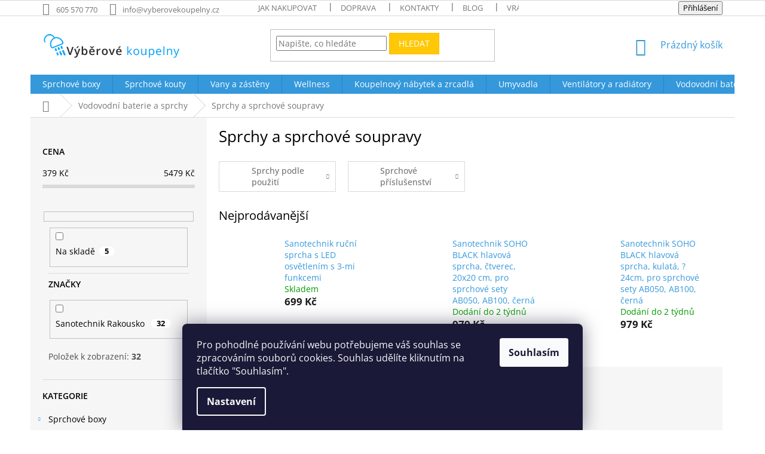

--- FILE ---
content_type: text/html; charset=utf-8
request_url: https://www.vyberovekoupelny.cz/sprchovani/
body_size: 42042
content:
<!doctype html><html lang="cs" dir="ltr" class="header-background-light external-fonts-loaded"><head><meta charset="utf-8" /><meta name="viewport" content="width=device-width,initial-scale=1" /><title>Sprchy a sprchové soupravy - Výběrové Koupelny</title><link rel="preconnect" href="https://cdn.myshoptet.com" /><link rel="dns-prefetch" href="https://cdn.myshoptet.com" /><link rel="preload" href="https://cdn.myshoptet.com/prj/dist/master/cms/libs/jquery/jquery-1.11.3.min.js" as="script" /><link href="https://cdn.myshoptet.com/prj/dist/master/cms/templates/frontend_templates/shared/css/font-face/open-sans.css" rel="stylesheet"><link href="https://cdn.myshoptet.com/prj/dist/master/shop/dist/font-shoptet-11.css.62c94c7785ff2cea73b2.css" rel="stylesheet"><script>
dataLayer = [];
dataLayer.push({'shoptet' : {
    "pageId": 1175,
    "pageType": "category",
    "currency": "CZK",
    "currencyInfo": {
        "decimalSeparator": ",",
        "exchangeRate": 1,
        "priceDecimalPlaces": 0,
        "symbol": "K\u010d",
        "symbolLeft": 0,
        "thousandSeparator": " "
    },
    "language": "cs",
    "projectId": 316608,
    "category": {
        "guid": "6bde1d11-ec33-11e9-ac23-ac1f6b0076ec",
        "path": "Vodovodn\u00ed baterie a sprchy | Sprchy a sprchov\u00e9 soupravy",
        "parentCategoryGuid": "696ca96e-ec33-11e9-ac23-ac1f6b0076ec"
    },
    "cartInfo": {
        "id": null,
        "freeShipping": false,
        "freeShippingFrom": 9999,
        "leftToFreeGift": {
            "formattedPrice": "0 K\u010d",
            "priceLeft": 0
        },
        "freeGift": false,
        "leftToFreeShipping": {
            "priceLeft": 9999,
            "dependOnRegion": 0,
            "formattedPrice": "9 999 K\u010d"
        },
        "discountCoupon": [],
        "getNoBillingShippingPrice": {
            "withoutVat": 0,
            "vat": 0,
            "withVat": 0
        },
        "cartItems": [],
        "taxMode": "ORDINARY"
    },
    "cart": [],
    "customer": {
        "priceRatio": 1,
        "priceListId": 1,
        "groupId": null,
        "registered": false,
        "mainAccount": false
    }
}});
dataLayer.push({'cookie_consent' : {
    "marketing": "denied",
    "analytics": "denied"
}});
document.addEventListener('DOMContentLoaded', function() {
    shoptet.consent.onAccept(function(agreements) {
        if (agreements.length == 0) {
            return;
        }
        dataLayer.push({
            'cookie_consent' : {
                'marketing' : (agreements.includes(shoptet.config.cookiesConsentOptPersonalisation)
                    ? 'granted' : 'denied'),
                'analytics': (agreements.includes(shoptet.config.cookiesConsentOptAnalytics)
                    ? 'granted' : 'denied')
            },
            'event': 'cookie_consent'
        });
    });
});
</script>
<meta property="og:type" content="website"><meta property="og:site_name" content="vyberovekoupelny.cz"><meta property="og:url" content="https://www.vyberovekoupelny.cz/sprchovani/"><meta property="og:title" content="Sprchy a sprchové soupravy - Výběrové Koupelny"><meta name="author" content="Výběrové Koupelny"><meta name="web_author" content="Shoptet.cz"><meta name="dcterms.rightsHolder" content="www.vyberovekoupelny.cz"><meta name="robots" content="index,follow"><meta property="og:image" content="https://cdn.myshoptet.com/usr/www.vyberovekoupelny.cz/user/front_images/ogImage/hp.jpg?t=1769461749"><style>:root {--color-primary: #3498db;--color-primary-h: 204;--color-primary-s: 70%;--color-primary-l: 53%;--color-primary-hover: #2980b9;--color-primary-hover-h: 204;--color-primary-hover-s: 64%;--color-primary-hover-l: 44%;--color-secondary: #94bd23;--color-secondary-h: 76;--color-secondary-s: 69%;--color-secondary-l: 44%;--color-secondary-hover: #7c9e1e;--color-secondary-hover-h: 76;--color-secondary-hover-s: 68%;--color-secondary-hover-l: 37%;--color-tertiary: #ffc807;--color-tertiary-h: 47;--color-tertiary-s: 100%;--color-tertiary-l: 51%;--color-tertiary-hover: #ffbb00;--color-tertiary-hover-h: 44;--color-tertiary-hover-s: 100%;--color-tertiary-hover-l: 50%;--color-header-background: #ffffff;--template-font: "Open Sans";--template-headings-font: "Open Sans";--header-background-url: none;--cookies-notice-background: #1A1937;--cookies-notice-color: #F8FAFB;--cookies-notice-button-hover: #f5f5f5;--cookies-notice-link-hover: #27263f;--templates-update-management-preview-mode-content: "Náhled aktualizací šablony je aktivní pro váš prohlížeč."}</style>
    
    <link href="https://cdn.myshoptet.com/prj/dist/master/shop/dist/main-11.less.5a24dcbbdabfd189c152.css" rel="stylesheet" />
        
<link rel="next" href="/sprchovani/strana-2/" />    <script>var shoptet = shoptet || {};</script>
    <script src="https://cdn.myshoptet.com/prj/dist/master/shop/dist/main-3g-header.js.05f199e7fd2450312de2.js"></script>
<!-- User include --><!-- api 473(125) html code header -->

                <style>
                    #order-billing-methods .radio-wrapper[data-guid="c0942ea2-9b1d-11ed-a84f-002590dc5efc"]:not(.cggooglepay), #order-billing-methods .radio-wrapper[data-guid="1169d6ec-66da-11eb-933a-002590dad85e"]:not(.cgapplepay) {
                        display: none;
                    }
                </style>
                <script type="text/javascript">
                    document.addEventListener('DOMContentLoaded', function() {
                        if (getShoptetDataLayer('pageType') === 'billingAndShipping') {
                            
                try {
                    if (window.ApplePaySession && window.ApplePaySession.canMakePayments()) {
                        document.querySelector('#order-billing-methods .radio-wrapper[data-guid="1169d6ec-66da-11eb-933a-002590dad85e"]').classList.add('cgapplepay');
                    }
                } catch (err) {} 
            
                            
                const cgBaseCardPaymentMethod = {
                        type: 'CARD',
                        parameters: {
                            allowedAuthMethods: ["PAN_ONLY", "CRYPTOGRAM_3DS"],
                            allowedCardNetworks: [/*"AMEX", "DISCOVER", "INTERAC", "JCB",*/ "MASTERCARD", "VISA"]
                        }
                };
                
                function cgLoadScript(src, callback)
                {
                    var s,
                        r,
                        t;
                    r = false;
                    s = document.createElement('script');
                    s.type = 'text/javascript';
                    s.src = src;
                    s.onload = s.onreadystatechange = function() {
                        if ( !r && (!this.readyState || this.readyState == 'complete') )
                        {
                            r = true;
                            callback();
                        }
                    };
                    t = document.getElementsByTagName('script')[0];
                    t.parentNode.insertBefore(s, t);
                } 
                
                function cgGetGoogleIsReadyToPayRequest() {
                    return Object.assign(
                        {},
                        {
                            apiVersion: 2,
                            apiVersionMinor: 0
                        },
                        {
                            allowedPaymentMethods: [cgBaseCardPaymentMethod]
                        }
                    );
                }

                function onCgGooglePayLoaded() {
                    let paymentsClient = new google.payments.api.PaymentsClient({environment: 'PRODUCTION'});
                    paymentsClient.isReadyToPay(cgGetGoogleIsReadyToPayRequest()).then(function(response) {
                        if (response.result) {
                            document.querySelector('#order-billing-methods .radio-wrapper[data-guid="c0942ea2-9b1d-11ed-a84f-002590dc5efc"]').classList.add('cggooglepay');	 	 	 	 	 
                        }
                    })
                    .catch(function(err) {});
                }
                
                cgLoadScript('https://pay.google.com/gp/p/js/pay.js', onCgGooglePayLoaded);
            
                        }
                    });
                </script> 
                
<!-- project html code header -->
<style>
    h1, h2, h3, h4, h5, h6, .h1, .h2, .h3, .h4, .h5, .h6 {
        color: #000;
        }

    body {
        color: #000;
        }

    .box-bg-variant .categories a {
        color:  #000;
        }

    #footer .contact-box a,
    #footer .password-helper a,
    #footer .news-item-widget a,
    #footer ul a {
        color: #000;
        }

    .price-footer {
        margin-bottom: 14px;
        }

    .red2 {
        background-color: #94bd23;
        color: white;
        padding: 14px;
        margin-top: 94px;
        padding-left: 50px;
        padding-right: 50px;
        }

    img.obrazek  {
        margin-bottom: 20px;
        }

    .jojo {
        border: 5px solid #3498db;
        }

    h1.hlavninadpis {
        font-size: 2em !important;
        padding: 10px 30px 10px 30px;
        font-weight: 800;
        color: #212121;
        text-align: center;
        border-bottom: 2px solid #3498db;
        }

    .pri ce-footer {
        background-color: #94bd23;
        color: white;
        padding: 14px;
        }

    h1.hlavni {
        font-size: 2em !important;
        padding: 10px 30px 10px 30px;
        font-weight: 800;
        color: #212121;
        text-align: center;
        border-bottom: 2px solid #3498db;
        margin-top: 54px;
        }

    .plus-gallery-wrap {
        margin-top: 0.5625rem;
        margin-bottom: 0.5625rem;
        text-align: center;
        margin-bottom: 52px;
        }

    h1.hlavninadpis {
        font-size: 2em !important;
        padding: 10px 30px 10px 30px;
        font-weight: 800;
        color: #212121;
        text-align: center;
        border-bottom: 2px solid #3498db;
        }

ul {
    display: block;
    list-style-type: disc;
    margin-block-start: 1em;
    margin-block-end: 1em;
    margin-inline-start: 0px;
    margin-inline-end: 0px;
    padding-inline-start: 4px;
    }

h4.vizualizace {
    background: #333;
    padding: 10px 0 10px 0;
    color: white;
    }

.blog-redesign .heading-bg {
    background: #333;
    padding: 10px 0 5px 0;
    }

p.seda {
    font-size: 20px;
    color: #424242;
    text-align: center;
    }

p.hovoria{
    font-size: 20px;
    color: #424242;
    text-align: center;
    margin-top: 22px;
    }

p.dolu{
    margin-bottom: 151px;
    }

h3.odrazka2 {
    font-weight: 400;
    color: #212121;
    font-size: 2em;
    margin-top: 0px;
    }

h3.odrazka {
    font-weight: 400;
    color: #212121;
    font-size: 2em;
    }

blockquote.modra {
    padding: 10px 20px;
    margin: 0 0 20px;
    font-size: 17.5px;
    border: 5px solid #3498db;
    }

blockquote {
    padding: 10px 20px;
    margin: 0 0 20px;
    font-size: 17.5px;
    border-left: 5px solid #d34;
    }

p.lukas {
    margin-right: 20px;
    }

@media only screen and (min-width: 600px) and (max-width: 1200px) {

    #my-shop-eval .vote-wrap {
        width: 50% !important;
        }
    }

#my-shop-eval .vote-wrap {
    display: inline-grid;
    width: 25%;
    border: none;
    }

@media (max-width: 1200px) {
    #my-shop-eval .vote-wrap {
        width: 50%;
        }
    }

@media (max-width: 768px) {
    #my-shop-eval .vote-wrap {
        width: 100%;
        }
    }


.in-posuvne-sprchove-dvere .detail-parameters tr:nth-child(5){
  display: none
}

.in-sprchove-dvere .detail-parameters tr:nth-child(5){
  display: none
}

.in-oteviraci-sprchove-dvere .detail-parameters tr:nth-child(5){
  display: none
}

.in-zalamovaci-sprchove-dvere .detail-parameters tr:nth-child(5){
  display: none
}

.in-sprchove-zasteny .detail-parameters tr:nth-child(5){
  display: none
}


</style>
<style>

.basic-description, .basic-description p, .basic-description span, .basic-description h3 {
  color: black !important;
}

</style>
<style>
.flag-custom3 {
  background-color: #fff !important;
  color: #0075c2 !important;
  font-size: 11px;
  font-weight: 600;
  text-transform: uppercase;
  padding: 4px 8px 4px 26px;
  border-radius: 4px;
  border: 1px solid #0075c2;
  display: inline-block;
  line-height: 1.2;
  position: relative;
  box-shadow: 0 1px 3px rgba(0,0,0,0.05);
}

.flag-custom3::before {
  content: "";
  background-image: url('https://upload.wikimedia.org/wikipedia/commons/thumb/c/cb/Flag_of_the_Czech_Republic.svg/20px-Flag_of_the_Czech_Republic.svg.png');
  background-size: cover;
  width: 14px;
  height: 10px;
  position: absolute;
  left: 6px;
  top: 50%;
  transform: translateY(-50%);
  border-radius: 1px;
}
</style>
<style>
.flag-akce-do-vyprodani-zasob {
  background-color: #d93025;
  color: #ffffff;
  font-size: 13px;
  font-weight: 600;
  text-transform: uppercase;
  padding: 8px 18px;
  border-radius: 10px;
  display: inline-block;
  border: 2px solid #b71c1c;
  letter-spacing: 0.6px;
  line-height: 1.2;
  transition: background-color 0.3s ease, transform 0.2s ease;
}

/* Jemný moderný efekt pri hoveri */
.flag-akce-do-vyprodani-zasob:hover {
  background-color: #b71c1c;
  transform: translateY(-1px);
}
</style>
<style>
.flag-black-friday {
  background-color: #000000; /* čierne pozadie */
  color: #ffd700; /* zlatý text */
  font-size: 13px;
  font-weight: 700;
  text-transform: uppercase;
  padding: 8px 18px;
  border-radius: 10px;
  display: inline-block;
  border: 2px solid #ffd700; /* zlatý rámček */
  letter-spacing: 0.6px;
  line-height: 1.2;
  box-shadow: 0 2px 8px rgba(0,0,0,0.3);
  transition: background-color 0.3s ease, transform 0.2s ease;
}

.flag-black-friday:hover {
  background-color: #1a1a1a; /* jemne svetlejšia čierna pri hover */
  transform: scale(1.05);
}
</style>

<style>
.flag-vanocni-akce {
  background-color: #002244; /* pozadi */
  color: #2a6e99; /*  text */
  font-size: 12px;
  font-weight: 700;
  text-transform: uppercase;
  padding: 8px 8px;
  border-radius: 10px 40px 10px 10px; /* asymetrické zaoblenie – pravý horný roh viac */
  display: inline-block;
  border: 2px solid #002244; /* rámček */
  letter-spacing: 0.6px;
  line-height: 1.2;
  box-shadow: 0 2px 8px rgba(0,0,0,0.3);
  transition: background-color 0.3s ease, transform 0.2s ease;
}

.flag-vanocni-akce:hover {
  background-color: #002c54; /* tmavšia pri hover */
  transform: scale(1.05);
}
</style>

 <style>
    .flag-custom2 {
      font-size: 11px;
      font-weight: 600;
      text-transform: uppercase;
      padding: 4px 8px;
      border-radius: 6px;
      border: 1px solid #e67e00;
      display: inline-block;
      line-height: 1.2;
      position: relative;
    }
  </style>

 <style>
    .flag-moznost-montaze {
      font-size: 11px;
      font-weight: 600;
      text-transform: uppercase;
      padding: 4px 8px;
      border-radius: 6px;
      border: 1px solid #e67e00;
      display: inline-block;
      line-height: 1.2;
      position: relative;
    }
  </style>
  
 <style>
  .flag-thermo-drevo {
  font-size: 11px;
  font-weight: 600;
  text-transform: uppercase;
  padding: 4px 8px;
  border-radius: 6px;
  background-color: #A9745B;
  border: 1px solid #5C4033;
  color: #FFFFFF;
  display: inline-block;
  line-height: 1.2;
  position: relative;
  min-width: 140px; /* nastav minimální šířku */
  text-align: center; /* zarovná text doprostřed */
  }
</style>

<style>
.flag-posledni-kusy {
  background-color: #ff7043;
  color: #fff8e1;
  font-size: 13px;
  font-weight: 700;
  text-transform: uppercase;
  padding: 8px 16px;
  border-radius: 8px;
  border: 2px solid #ffa726;
  display: inline-block;
  letter-spacing: 0.6px;
  line-height: 1.2;
  box-shadow: inset 0 0 0 1px #fff3e0;
  transition: all 0.3s ease;
}

.flag-posledni-kusy:hover {
  background-color: #ef6c00;
  color: #ffffff;
}
</style>



  <meta name="facebook-domain-verification" content="h8s47zs8x5uq8x889dbb10ibtf2vaj" />
<!-- /User include --><link rel="shortcut icon" href="/favicon.ico" type="image/x-icon" /><link rel="canonical" href="https://www.vyberovekoupelny.cz/sprchovani/" />    <!-- Global site tag (gtag.js) - Google Analytics -->
    <script async src="https://www.googletagmanager.com/gtag/js?id=G-C5E01EPL6C"></script>
    <script>
        
        window.dataLayer = window.dataLayer || [];
        function gtag(){dataLayer.push(arguments);}
        

                    console.debug('default consent data');

            gtag('consent', 'default', {"ad_storage":"denied","analytics_storage":"denied","ad_user_data":"denied","ad_personalization":"denied","wait_for_update":500});
            dataLayer.push({
                'event': 'default_consent'
            });
        
        gtag('js', new Date());

        
                gtag('config', 'G-C5E01EPL6C', {"groups":"GA4","send_page_view":false,"content_group":"category","currency":"CZK","page_language":"cs"});
        
                gtag('config', 'AW-978265710', {"allow_enhanced_conversions":true});
        
        
        
        
        
                    gtag('event', 'page_view', {"send_to":"GA4","page_language":"cs","content_group":"category","currency":"CZK"});
        
        
        
        
        
        
        
        
        
        
        
        
        
        document.addEventListener('DOMContentLoaded', function() {
            if (typeof shoptet.tracking !== 'undefined') {
                for (var id in shoptet.tracking.bannersList) {
                    gtag('event', 'view_promotion', {
                        "send_to": "UA",
                        "promotions": [
                            {
                                "id": shoptet.tracking.bannersList[id].id,
                                "name": shoptet.tracking.bannersList[id].name,
                                "position": shoptet.tracking.bannersList[id].position
                            }
                        ]
                    });
                }
            }

            shoptet.consent.onAccept(function(agreements) {
                if (agreements.length !== 0) {
                    console.debug('gtag consent accept');
                    var gtagConsentPayload =  {
                        'ad_storage': agreements.includes(shoptet.config.cookiesConsentOptPersonalisation)
                            ? 'granted' : 'denied',
                        'analytics_storage': agreements.includes(shoptet.config.cookiesConsentOptAnalytics)
                            ? 'granted' : 'denied',
                                                                                                'ad_user_data': agreements.includes(shoptet.config.cookiesConsentOptPersonalisation)
                            ? 'granted' : 'denied',
                        'ad_personalization': agreements.includes(shoptet.config.cookiesConsentOptPersonalisation)
                            ? 'granted' : 'denied',
                        };
                    console.debug('update consent data', gtagConsentPayload);
                    gtag('consent', 'update', gtagConsentPayload);
                    dataLayer.push(
                        { 'event': 'update_consent' }
                    );
                }
            });
        });
    </script>
</head><body class="desktop id-1175 in-sprchovani template-11 type-category multiple-columns-body columns-3 ums_forms_redesign--off ums_a11y_category_page--on ums_discussion_rating_forms--off ums_flags_display_unification--on ums_a11y_login--on mobile-header-version-0"><noscript>
    <style>
        #header {
            padding-top: 0;
            position: relative !important;
            top: 0;
        }
        .header-navigation {
            position: relative !important;
        }
        .overall-wrapper {
            margin: 0 !important;
        }
        body:not(.ready) {
            visibility: visible !important;
        }
    </style>
    <div class="no-javascript">
        <div class="no-javascript__title">Musíte změnit nastavení vašeho prohlížeče</div>
        <div class="no-javascript__text">Podívejte se na: <a href="https://www.google.com/support/bin/answer.py?answer=23852">Jak povolit JavaScript ve vašem prohlížeči</a>.</div>
        <div class="no-javascript__text">Pokud používáte software na blokování reklam, může být nutné povolit JavaScript z této stránky.</div>
        <div class="no-javascript__text">Děkujeme.</div>
    </div>
</noscript>

        <div id="fb-root"></div>
        <script>
            window.fbAsyncInit = function() {
                FB.init({
                    autoLogAppEvents : true,
                    xfbml            : true,
                    version          : 'v24.0'
                });
            };
        </script>
        <script async defer crossorigin="anonymous" src="https://connect.facebook.net/cs_CZ/sdk.js#xfbml=1&version=v24.0"></script>    <div class="siteCookies siteCookies--bottom siteCookies--dark js-siteCookies" role="dialog" data-testid="cookiesPopup" data-nosnippet>
        <div class="siteCookies__form">
            <div class="siteCookies__content">
                <div class="siteCookies__text">
                    Pro pohodlné používání webu potřebujeme váš souhlas se zpracováním souborů cookies. Souhlas udělíte kliknutím na tlačítko "Souhlasím".
                </div>
                <p class="siteCookies__links">
                    <button class="siteCookies__link js-cookies-settings" aria-label="Nastavení cookies" data-testid="cookiesSettings">Nastavení</button>
                </p>
            </div>
            <div class="siteCookies__buttonWrap">
                                <button class="siteCookies__button js-cookiesConsentSubmit" value="all" aria-label="Přijmout cookies" data-testid="buttonCookiesAccept">Souhlasím</button>
            </div>
        </div>
        <script>
            document.addEventListener("DOMContentLoaded", () => {
                const siteCookies = document.querySelector('.js-siteCookies');
                document.addEventListener("scroll", shoptet.common.throttle(() => {
                    const st = document.documentElement.scrollTop;
                    if (st > 1) {
                        siteCookies.classList.add('siteCookies--scrolled');
                    } else {
                        siteCookies.classList.remove('siteCookies--scrolled');
                    }
                }, 100));
            });
        </script>
    </div>
<a href="#content" class="skip-link sr-only">Přejít na obsah</a><div class="overall-wrapper"><div class="user-action"><div class="container">
    <div class="user-action-in">
                    <div id="login" class="user-action-login popup-widget login-widget" role="dialog" aria-labelledby="loginHeading">
        <div class="popup-widget-inner">
                            <h2 id="loginHeading">Přihlášení k vašemu účtu</h2><div id="customerLogin"><form action="/action/Customer/Login/" method="post" id="formLoginIncluded" class="csrf-enabled formLogin" data-testid="formLogin"><input type="hidden" name="referer" value="" /><div class="form-group"><div class="input-wrapper email js-validated-element-wrapper no-label"><input type="email" name="email" class="form-control" autofocus placeholder="E-mailová adresa (např. jan@novak.cz)" data-testid="inputEmail" autocomplete="email" required /></div></div><div class="form-group"><div class="input-wrapper password js-validated-element-wrapper no-label"><input type="password" name="password" class="form-control" placeholder="Heslo" data-testid="inputPassword" autocomplete="current-password" required /><span class="no-display">Nemůžete vyplnit toto pole</span><input type="text" name="surname" value="" class="no-display" /></div></div><div class="form-group"><div class="login-wrapper"><button type="submit" class="btn btn-secondary btn-text btn-login" data-testid="buttonSubmit">Přihlásit se</button><div class="password-helper"><a href="/registrace/" data-testid="signup" rel="nofollow">Nová registrace</a><a href="/klient/zapomenute-heslo/" rel="nofollow">Zapomenuté heslo</a></div></div></div></form>
</div>                    </div>
    </div>

                            <div id="cart-widget" class="user-action-cart popup-widget cart-widget loader-wrapper" data-testid="popupCartWidget" role="dialog" aria-hidden="true">
    <div class="popup-widget-inner cart-widget-inner place-cart-here">
        <div class="loader-overlay">
            <div class="loader"></div>
        </div>
    </div>

    <div class="cart-widget-button">
        <a href="/kosik/" class="btn btn-conversion" id="continue-order-button" rel="nofollow" data-testid="buttonNextStep">Pokračovat do košíku</a>
    </div>
</div>
            </div>
</div>
</div><div class="top-navigation-bar" data-testid="topNavigationBar">

    <div class="container">

        <div class="top-navigation-contacts">
            <strong>Zákaznická podpora:</strong><a href="tel:605570770" class="project-phone" aria-label="Zavolat na 605570770" data-testid="contactboxPhone"><span>605 570 770</span></a><a href="mailto:info@vyberovekoupelny.cz" class="project-email" data-testid="contactboxEmail"><span>info@vyberovekoupelny.cz</span></a>        </div>

                            <div class="top-navigation-menu">
                <div class="top-navigation-menu-trigger"></div>
                <ul class="top-navigation-bar-menu">
                                            <li class="top-navigation-menu-item-758">
                            <a href="/pruvodce-nakupem/">Jak nakupovat</a>
                        </li>
                                            <li class="top-navigation-menu-item-728">
                            <a href="/doprava/">Doprava</a>
                        </li>
                                            <li class="top-navigation-menu-item-2708">
                            <a href="/kontakty/">Kontakty</a>
                        </li>
                                            <li class="top-navigation-menu-item-734">
                            <a href="/blog/">Blog</a>
                        </li>
                                            <li class="top-navigation-menu-item-761">
                            <a href="/vraceni-a-reklamace/">Vrácení a reklamace</a>
                        </li>
                                            <li class="top-navigation-menu-item-39">
                            <a href="/obchodni-podminky/">Obchodní podmínky</a>
                        </li>
                                            <li class="top-navigation-menu-item-691">
                            <a href="/podminky-ochrany-osobnich-udaju/">Podmínky ochrany osobních údajů </a>
                        </li>
                                    </ul>
                <ul class="top-navigation-bar-menu-helper"></ul>
            </div>
        
        <div class="top-navigation-tools">
            <div class="responsive-tools">
                <a href="#" class="toggle-window" data-target="search" aria-label="Hledat" data-testid="linkSearchIcon"></a>
                                                            <a href="#" class="toggle-window" data-target="login"></a>
                                                    <a href="#" class="toggle-window" data-target="navigation" aria-label="Menu" data-testid="hamburgerMenu"></a>
            </div>
                        <button class="top-nav-button top-nav-button-login toggle-window" type="button" data-target="login" aria-haspopup="dialog" aria-controls="login" aria-expanded="false" data-testid="signin"><span>Přihlášení</span></button>        </div>

    </div>

</div>
<header id="header"><div class="container navigation-wrapper">
    <div class="header-top">
        <div class="site-name-wrapper">
            <div class="site-name"><a href="/" data-testid="linkWebsiteLogo"><img src="https://cdn.myshoptet.com/usr/www.vyberovekoupelny.cz/user/logos/vyberove_kupelne_logo-modre-230px-2.png" alt="Výběrové Koupelny" fetchpriority="low" /></a></div>        </div>
        <div class="search" itemscope itemtype="https://schema.org/WebSite">
            <meta itemprop="headline" content="Sprchy a sprchové soupravy"/><meta itemprop="url" content="https://www.vyberovekoupelny.cz"/>            <form action="/action/ProductSearch/prepareString/" method="post"
    id="formSearchForm" class="search-form compact-form js-search-main"
    itemprop="potentialAction" itemscope itemtype="https://schema.org/SearchAction" data-testid="searchForm">
    <fieldset>
        <meta itemprop="target"
            content="https://www.vyberovekoupelny.cz/vyhledavani/?string={string}"/>
        <input type="hidden" name="language" value="cs"/>
        
            
<input
    type="search"
    name="string"
        class="query-input form-control search-input js-search-input"
    placeholder="Napište, co hledáte"
    autocomplete="off"
    required
    itemprop="query-input"
    aria-label="Vyhledávání"
    data-testid="searchInput"
>
            <button type="submit" class="btn btn-default" data-testid="searchBtn">Hledat</button>
        
    </fieldset>
</form>
        </div>
        <div class="navigation-buttons">
                
    <a href="/kosik/" class="btn btn-icon toggle-window cart-count" data-target="cart" data-hover="true" data-redirect="true" data-testid="headerCart" rel="nofollow" aria-haspopup="dialog" aria-expanded="false" aria-controls="cart-widget">
        
                <span class="sr-only">Nákupní košík</span>
        
            <span class="cart-price visible-lg-inline-block" data-testid="headerCartPrice">
                                    Prázdný košík                            </span>
        
    
            </a>
        </div>
    </div>
    <nav id="navigation" aria-label="Hlavní menu" data-collapsible="true"><div class="navigation-in menu"><ul class="menu-level-1" role="menubar" data-testid="headerMenuItems"><li class="menu-item-1379 ext" role="none"><a href="/sprchove-boxy/" data-testid="headerMenuItem" role="menuitem" aria-haspopup="true" aria-expanded="false"><b>Sprchové boxy</b><span class="submenu-arrow"></span></a><ul class="menu-level-2" aria-label="Sprchové boxy" tabindex="-1" role="menu"><li class="menu-item-1382" role="none"><a href="/sprchove-boxy-sanotechnik-quickline/" class="menu-image" data-testid="headerMenuItem" tabindex="-1" aria-hidden="true"><img src="data:image/svg+xml,%3Csvg%20width%3D%22140%22%20height%3D%22100%22%20xmlns%3D%22http%3A%2F%2Fwww.w3.org%2F2000%2Fsvg%22%3E%3C%2Fsvg%3E" alt="" aria-hidden="true" width="140" height="100"  data-src="https://cdn.myshoptet.com/usr/www.vyberovekoupelny.cz/user/categories/thumb/sprchov___boxy.jpg" fetchpriority="low" /></a><div><a href="/sprchove-boxy-sanotechnik-quickline/" data-testid="headerMenuItem" role="menuitem"><span>Bezsilikonové sprchové boxy Sanotechnik QuickLine</span></a>
                        </div></li><li class="menu-item-3108" role="none"><a href="/sprchove-boxy-80x80/" class="menu-image" data-testid="headerMenuItem" tabindex="-1" aria-hidden="true"><img src="data:image/svg+xml,%3Csvg%20width%3D%22140%22%20height%3D%22100%22%20xmlns%3D%22http%3A%2F%2Fwww.w3.org%2F2000%2Fsvg%22%3E%3C%2Fsvg%3E" alt="" aria-hidden="true" width="140" height="100"  data-src="https://cdn.myshoptet.com/usr/www.vyberovekoupelny.cz/user/categories/thumb/sprchovy_box_80x80.jpg" fetchpriority="low" /></a><div><a href="/sprchove-boxy-80x80/" data-testid="headerMenuItem" role="menuitem"><span>Sprchové boxy 80x80</span></a>
                        </div></li><li class="menu-item-3105" role="none"><a href="/sprchove-boxy-90x90/" class="menu-image" data-testid="headerMenuItem" tabindex="-1" aria-hidden="true"><img src="data:image/svg+xml,%3Csvg%20width%3D%22140%22%20height%3D%22100%22%20xmlns%3D%22http%3A%2F%2Fwww.w3.org%2F2000%2Fsvg%22%3E%3C%2Fsvg%3E" alt="" aria-hidden="true" width="140" height="100"  data-src="https://cdn.myshoptet.com/usr/www.vyberovekoupelny.cz/user/categories/thumb/sprchovy_box_90x90.jpg" fetchpriority="low" /></a><div><a href="/sprchove-boxy-90x90/" data-testid="headerMenuItem" role="menuitem"><span>Sprchové boxy 90x90</span></a>
                        </div></li><li class="menu-item-3111" role="none"><a href="/sprchovy-box-100x100/" class="menu-image" data-testid="headerMenuItem" tabindex="-1" aria-hidden="true"><img src="data:image/svg+xml,%3Csvg%20width%3D%22140%22%20height%3D%22100%22%20xmlns%3D%22http%3A%2F%2Fwww.w3.org%2F2000%2Fsvg%22%3E%3C%2Fsvg%3E" alt="" aria-hidden="true" width="140" height="100"  data-src="https://cdn.myshoptet.com/usr/www.vyberovekoupelny.cz/user/categories/thumb/sprchovy_box_100x100.jpg" fetchpriority="low" /></a><div><a href="/sprchovy-box-100x100/" data-testid="headerMenuItem" role="menuitem"><span>Sprchový box 100x100</span></a>
                        </div></li><li class="menu-item-3114" role="none"><a href="/sprchove-boxy-120x80/" class="menu-image" data-testid="headerMenuItem" tabindex="-1" aria-hidden="true"><img src="data:image/svg+xml,%3Csvg%20width%3D%22140%22%20height%3D%22100%22%20xmlns%3D%22http%3A%2F%2Fwww.w3.org%2F2000%2Fsvg%22%3E%3C%2Fsvg%3E" alt="" aria-hidden="true" width="140" height="100"  data-src="https://cdn.myshoptet.com/usr/www.vyberovekoupelny.cz/user/categories/thumb/sprchovy_box_120x80.jpg" fetchpriority="low" /></a><div><a href="/sprchove-boxy-120x80/" data-testid="headerMenuItem" role="menuitem"><span>Sprchové boxy 120x80</span></a>
                        </div></li><li class="menu-item-3117" role="none"><a href="/sprchove-boxy-s-vanou/" class="menu-image" data-testid="headerMenuItem" tabindex="-1" aria-hidden="true"><img src="data:image/svg+xml,%3Csvg%20width%3D%22140%22%20height%3D%22100%22%20xmlns%3D%22http%3A%2F%2Fwww.w3.org%2F2000%2Fsvg%22%3E%3C%2Fsvg%3E" alt="" aria-hidden="true" width="140" height="100"  data-src="https://cdn.myshoptet.com/usr/www.vyberovekoupelny.cz/user/categories/thumb/sprchovy_box_s_vanou.jpg" fetchpriority="low" /></a><div><a href="/sprchove-boxy-s-vanou/" data-testid="headerMenuItem" role="menuitem"><span>Sprchové boxy s vanou</span></a>
                        </div></li><li class="menu-item-1424" role="none"><a href="/parni-boxy/" class="menu-image" data-testid="headerMenuItem" tabindex="-1" aria-hidden="true"><img src="data:image/svg+xml,%3Csvg%20width%3D%22140%22%20height%3D%22100%22%20xmlns%3D%22http%3A%2F%2Fwww.w3.org%2F2000%2Fsvg%22%3E%3C%2Fsvg%3E" alt="" aria-hidden="true" width="140" height="100"  data-src="https://cdn.myshoptet.com/usr/www.vyberovekoupelny.cz/user/categories/thumb/parn___box.jpg" fetchpriority="low" /></a><div><a href="/parni-boxy/" data-testid="headerMenuItem" role="menuitem"><span>Parní boxy</span></a>
                        </div></li><li class="menu-item-3120" role="none"><a href="/sprchove-boxy-se-sedatkem/" class="menu-image" data-testid="headerMenuItem" tabindex="-1" aria-hidden="true"><img src="data:image/svg+xml,%3Csvg%20width%3D%22140%22%20height%3D%22100%22%20xmlns%3D%22http%3A%2F%2Fwww.w3.org%2F2000%2Fsvg%22%3E%3C%2Fsvg%3E" alt="" aria-hidden="true" width="140" height="100"  data-src="https://cdn.myshoptet.com/usr/www.vyberovekoupelny.cz/user/categories/thumb/sprchovy_box_se_sedatkem.jpg" fetchpriority="low" /></a><div><a href="/sprchove-boxy-se-sedatkem/" data-testid="headerMenuItem" role="menuitem"><span>Sprchové boxy se sedátkem</span></a>
                        </div></li><li class="menu-item-3123" role="none"><a href="/sprchove-boxy-s-hlubokou-vanickou/" class="menu-image" data-testid="headerMenuItem" tabindex="-1" aria-hidden="true"><img src="data:image/svg+xml,%3Csvg%20width%3D%22140%22%20height%3D%22100%22%20xmlns%3D%22http%3A%2F%2Fwww.w3.org%2F2000%2Fsvg%22%3E%3C%2Fsvg%3E" alt="" aria-hidden="true" width="140" height="100"  data-src="https://cdn.myshoptet.com/usr/www.vyberovekoupelny.cz/user/categories/thumb/sprchovy_box_s_hlubokou_vanickou.jpg" fetchpriority="low" /></a><div><a href="/sprchove-boxy-s-hlubokou-vanickou/" data-testid="headerMenuItem" role="menuitem"><span>Sprchové boxy s hlubokou vaničkou</span></a>
                        </div></li></ul></li>
<li class="menu-item-1286 ext" role="none"><a href="/sprchove-kouty/" data-testid="headerMenuItem" role="menuitem" aria-haspopup="true" aria-expanded="false"><b>Sprchové kouty</b><span class="submenu-arrow"></span></a><ul class="menu-level-2" aria-label="Sprchové kouty" tabindex="-1" role="menu"><li class="menu-item-1292" role="none"><a href="/ctvrtkruhove-sprchove-kouty/" class="menu-image" data-testid="headerMenuItem" tabindex="-1" aria-hidden="true"><img src="data:image/svg+xml,%3Csvg%20width%3D%22140%22%20height%3D%22100%22%20xmlns%3D%22http%3A%2F%2Fwww.w3.org%2F2000%2Fsvg%22%3E%3C%2Fsvg%3E" alt="" aria-hidden="true" width="140" height="100"  data-src="https://cdn.myshoptet.com/usr/www.vyberovekoupelny.cz/user/categories/thumb/__tvrtkruhov___sprchov___kouty_-_icon.png" fetchpriority="low" /></a><div><a href="/ctvrtkruhove-sprchove-kouty/" data-testid="headerMenuItem" role="menuitem"><span>Čtvrtkruhové sprchové kouty</span></a>
                        </div></li><li class="menu-item-1289" role="none"><a href="/ctvercove-sprchove-kouty/" class="menu-image" data-testid="headerMenuItem" tabindex="-1" aria-hidden="true"><img src="data:image/svg+xml,%3Csvg%20width%3D%22140%22%20height%3D%22100%22%20xmlns%3D%22http%3A%2F%2Fwww.w3.org%2F2000%2Fsvg%22%3E%3C%2Fsvg%3E" alt="" aria-hidden="true" width="140" height="100"  data-src="https://cdn.myshoptet.com/usr/www.vyberovekoupelny.cz/user/categories/thumb/__tvercov___sprchov___kouty_-_icon.png" fetchpriority="low" /></a><div><a href="/ctvercove-sprchove-kouty/" data-testid="headerMenuItem" role="menuitem"><span>Čtvercové sprchové kouty</span></a>
                        </div></li><li class="menu-item-1295" role="none"><a href="/obdelnikove-sprchove-kouty/" class="menu-image" data-testid="headerMenuItem" tabindex="-1" aria-hidden="true"><img src="data:image/svg+xml,%3Csvg%20width%3D%22140%22%20height%3D%22100%22%20xmlns%3D%22http%3A%2F%2Fwww.w3.org%2F2000%2Fsvg%22%3E%3C%2Fsvg%3E" alt="" aria-hidden="true" width="140" height="100"  data-src="https://cdn.myshoptet.com/usr/www.vyberovekoupelny.cz/user/categories/thumb/obdeln__kov___sprchov___kouty_-_icon.png" fetchpriority="low" /></a><div><a href="/obdelnikove-sprchove-kouty/" data-testid="headerMenuItem" role="menuitem"><span>Obdélnikové sprchové kouty</span></a>
                        </div></li><li class="menu-item-1343" role="none"><a href="/sprchove-kouty-na-stenu/" class="menu-image" data-testid="headerMenuItem" tabindex="-1" aria-hidden="true"><img src="data:image/svg+xml,%3Csvg%20width%3D%22140%22%20height%3D%22100%22%20xmlns%3D%22http%3A%2F%2Fwww.w3.org%2F2000%2Fsvg%22%3E%3C%2Fsvg%3E" alt="" aria-hidden="true" width="140" height="100"  data-src="https://cdn.myshoptet.com/usr/www.vyberovekoupelny.cz/user/categories/thumb/sprchov___kouty_na_st__nu.png" fetchpriority="low" /></a><div><a href="/sprchove-kouty-na-stenu/" data-testid="headerMenuItem" role="menuitem"><span>Sprchové kouty na stěnu</span></a>
                        </div></li><li class="menu-item-1325 has-third-level" role="none"><a href="/sprchove-dvere/" class="menu-image" data-testid="headerMenuItem" tabindex="-1" aria-hidden="true"><img src="data:image/svg+xml,%3Csvg%20width%3D%22140%22%20height%3D%22100%22%20xmlns%3D%22http%3A%2F%2Fwww.w3.org%2F2000%2Fsvg%22%3E%3C%2Fsvg%3E" alt="" aria-hidden="true" width="140" height="100"  data-src="https://cdn.myshoptet.com/usr/www.vyberovekoupelny.cz/user/categories/thumb/posuvn___sprchov___dve__e.jpg" fetchpriority="low" /></a><div><a href="/sprchove-dvere/" data-testid="headerMenuItem" role="menuitem"><span>Sprchové dveře</span></a>
                                                    <ul class="menu-level-3" role="menu">
                                                                    <li class="menu-item-1328" role="none">
                                        <a href="/oteviraci-sprchove-dvere/" data-testid="headerMenuItem" role="menuitem">
                                            Otevírací sprchové dveře</a>,                                    </li>
                                                                    <li class="menu-item-1352" role="none">
                                        <a href="/posuvne-sprchove-dvere/" data-testid="headerMenuItem" role="menuitem">
                                            Posuvné sprchové dveře</a>,                                    </li>
                                                                    <li class="menu-item-1334" role="none">
                                        <a href="/zalamovaci-sprchove-dvere/" data-testid="headerMenuItem" role="menuitem">
                                            Zalamovací sprchové dveře</a>                                    </li>
                                                            </ul>
                        </div></li><li class="menu-item-1337" role="none"><a href="/sprchove-zasteny/" class="menu-image" data-testid="headerMenuItem" tabindex="-1" aria-hidden="true"><img src="data:image/svg+xml,%3Csvg%20width%3D%22140%22%20height%3D%22100%22%20xmlns%3D%22http%3A%2F%2Fwww.w3.org%2F2000%2Fsvg%22%3E%3C%2Fsvg%3E" alt="" aria-hidden="true" width="140" height="100"  data-src="https://cdn.myshoptet.com/usr/www.vyberovekoupelny.cz/user/categories/thumb/sprchov___z__st__na.jpg" fetchpriority="low" /></a><div><a href="/sprchove-zasteny/" data-testid="headerMenuItem" role="menuitem"><span>Sprchové zástěny WALK IN</span></a>
                        </div></li><li class="menu-item-2936" role="none"><a href="/sprchove-steny/" class="menu-image" data-testid="headerMenuItem" tabindex="-1" aria-hidden="true"><img src="data:image/svg+xml,%3Csvg%20width%3D%22140%22%20height%3D%22100%22%20xmlns%3D%22http%3A%2F%2Fwww.w3.org%2F2000%2Fsvg%22%3E%3C%2Fsvg%3E" alt="" aria-hidden="true" width="140" height="100"  data-src="https://cdn.myshoptet.com/usr/www.vyberovekoupelny.cz/user/categories/thumb/sprchove_steny.jpg" fetchpriority="low" /></a><div><a href="/sprchove-steny/" data-testid="headerMenuItem" role="menuitem"><span>Sprchové stěny</span></a>
                        </div></li><li class="menu-item-1298 has-third-level" role="none"><a href="/sprchove-vanicky/" class="menu-image" data-testid="headerMenuItem" tabindex="-1" aria-hidden="true"><img src="data:image/svg+xml,%3Csvg%20width%3D%22140%22%20height%3D%22100%22%20xmlns%3D%22http%3A%2F%2Fwww.w3.org%2F2000%2Fsvg%22%3E%3C%2Fsvg%3E" alt="" aria-hidden="true" width="140" height="100"  data-src="https://cdn.myshoptet.com/usr/www.vyberovekoupelny.cz/user/categories/thumb/obdeln__kov___sprchov___vani__ka.jpg" fetchpriority="low" /></a><div><a href="/sprchove-vanicky/" data-testid="headerMenuItem" role="menuitem"><span>Sprchové vaničky</span></a>
                                                    <ul class="menu-level-3" role="menu">
                                                                    <li class="menu-item-2879" role="none">
                                        <a href="/prislusenstvi-k-vanickam/" data-testid="headerMenuItem" role="menuitem">
                                            Příslušenství k vaničkám</a>,                                    </li>
                                                                    <li class="menu-item-1307" role="none">
                                        <a href="/ctvrtkruhove-sprchove-vanicky/" data-testid="headerMenuItem" role="menuitem">
                                            Čtvrtkruhové sprchové vaničky</a>,                                    </li>
                                                                    <li class="menu-item-1301" role="none">
                                        <a href="/ctvercove-sprchove-vanicky/" data-testid="headerMenuItem" role="menuitem">
                                            Čtvercové sprchové vaničky</a>,                                    </li>
                                                                    <li class="menu-item-1310" role="none">
                                        <a href="/obdelnikove-sprchove-vanicky/" data-testid="headerMenuItem" role="menuitem">
                                            Obdélnikové sprchové vaničky</a>                                    </li>
                                                            </ul>
                        </div></li><li class="menu-item-1385" role="none"><a href="/sprchove-odtokove-kanalky/" class="menu-image" data-testid="headerMenuItem" tabindex="-1" aria-hidden="true"><img src="data:image/svg+xml,%3Csvg%20width%3D%22140%22%20height%3D%22100%22%20xmlns%3D%22http%3A%2F%2Fwww.w3.org%2F2000%2Fsvg%22%3E%3C%2Fsvg%3E" alt="" aria-hidden="true" width="140" height="100"  data-src="https://cdn.myshoptet.com/usr/www.vyberovekoupelny.cz/user/categories/thumb/sprchov_____laby.jpg" fetchpriority="low" /></a><div><a href="/sprchove-odtokove-kanalky/" data-testid="headerMenuItem" role="menuitem"><span>Sprchové žlaby</span></a>
                        </div></li><li class="menu-item-2825" role="none"><a href="/sedatka/" class="menu-image" data-testid="headerMenuItem" tabindex="-1" aria-hidden="true"><img src="data:image/svg+xml,%3Csvg%20width%3D%22140%22%20height%3D%22100%22%20xmlns%3D%22http%3A%2F%2Fwww.w3.org%2F2000%2Fsvg%22%3E%3C%2Fsvg%3E" alt="" aria-hidden="true" width="140" height="100"  data-src="https://cdn.myshoptet.com/usr/www.vyberovekoupelny.cz/user/categories/thumb/sprchove_kuty_-_sedatka.jpg" fetchpriority="low" /></a><div><a href="/sedatka/" data-testid="headerMenuItem" role="menuitem"><span>Sedátka</span></a>
                        </div></li><li class="menu-item-2798" role="none"><a href="/prislusenstvi-2/" class="menu-image" data-testid="headerMenuItem" tabindex="-1" aria-hidden="true"><img src="data:image/svg+xml,%3Csvg%20width%3D%22140%22%20height%3D%22100%22%20xmlns%3D%22http%3A%2F%2Fwww.w3.org%2F2000%2Fsvg%22%3E%3C%2Fsvg%3E" alt="" aria-hidden="true" width="140" height="100"  data-src="https://cdn.myshoptet.com/usr/www.vyberovekoupelny.cz/user/categories/thumb/sprchove_kuty_-_prislusenstvo.jpg" fetchpriority="low" /></a><div><a href="/prislusenstvi-2/" data-testid="headerMenuItem" role="menuitem"><span>Příslušenství</span></a>
                        </div></li><li class="menu-item-2855" role="none"><a href="/pojezdova-kolecka/" class="menu-image" data-testid="headerMenuItem" tabindex="-1" aria-hidden="true"><img src="data:image/svg+xml,%3Csvg%20width%3D%22140%22%20height%3D%22100%22%20xmlns%3D%22http%3A%2F%2Fwww.w3.org%2F2000%2Fsvg%22%3E%3C%2Fsvg%3E" alt="" aria-hidden="true" width="140" height="100"  data-src="https://cdn.myshoptet.com/usr/www.vyberovekoupelny.cz/user/categories/thumb/pojazdove_koliesko.jpg" fetchpriority="low" /></a><div><a href="/pojezdova-kolecka/" data-testid="headerMenuItem" role="menuitem"><span>Pojezdová kolečka</span></a>
                        </div></li><li class="menu-item-3132" role="none"><a href="/tesneni-do-sprchovych-koutu/" class="menu-image" data-testid="headerMenuItem" tabindex="-1" aria-hidden="true"><img src="data:image/svg+xml,%3Csvg%20width%3D%22140%22%20height%3D%22100%22%20xmlns%3D%22http%3A%2F%2Fwww.w3.org%2F2000%2Fsvg%22%3E%3C%2Fsvg%3E" alt="" aria-hidden="true" width="140" height="100"  data-src="https://cdn.myshoptet.com/usr/www.vyberovekoupelny.cz/user/categories/thumb/t__sn__n___do_sprchov__ch_kout__.png" fetchpriority="low" /></a><div><a href="/tesneni-do-sprchovych-koutu/" data-testid="headerMenuItem" role="menuitem"><span>Těsnění do sprchových koutů</span></a>
                        </div></li></ul></li>
<li class="menu-item-1355 ext" role="none"><a href="/vany/" data-testid="headerMenuItem" role="menuitem" aria-haspopup="true" aria-expanded="false"><b>Vany a zástěny</b><span class="submenu-arrow"></span></a><ul class="menu-level-2" aria-label="Vany a zástěny" tabindex="-1" role="menu"><li class="menu-item-1427" role="none"><a href="/volne-stojici-vany/" class="menu-image" data-testid="headerMenuItem" tabindex="-1" aria-hidden="true"><img src="data:image/svg+xml,%3Csvg%20width%3D%22140%22%20height%3D%22100%22%20xmlns%3D%22http%3A%2F%2Fwww.w3.org%2F2000%2Fsvg%22%3E%3C%2Fsvg%3E" alt="" aria-hidden="true" width="140" height="100"  data-src="https://cdn.myshoptet.com/usr/www.vyberovekoupelny.cz/user/categories/thumb/voln___stoj__c___vany.jpg" fetchpriority="low" /></a><div><a href="/volne-stojici-vany/" data-testid="headerMenuItem" role="menuitem"><span>Volně stojící vany</span></a>
                        </div></li><li class="menu-item-1439" role="none"><a href="/vany-s-dvirky/" class="menu-image" data-testid="headerMenuItem" tabindex="-1" aria-hidden="true"><img src="data:image/svg+xml,%3Csvg%20width%3D%22140%22%20height%3D%22100%22%20xmlns%3D%22http%3A%2F%2Fwww.w3.org%2F2000%2Fsvg%22%3E%3C%2Fsvg%3E" alt="" aria-hidden="true" width="140" height="100"  data-src="https://cdn.myshoptet.com/usr/www.vyberovekoupelny.cz/user/categories/thumb/vany_s_dv____kami.jpg" fetchpriority="low" /></a><div><a href="/vany-s-dvirky/" data-testid="headerMenuItem" role="menuitem"><span>Vany s dvířky</span></a>
                        </div></li><li class="menu-item-1436" role="none"><a href="/obdelnikove-vany/" class="menu-image" data-testid="headerMenuItem" tabindex="-1" aria-hidden="true"><img src="data:image/svg+xml,%3Csvg%20width%3D%22140%22%20height%3D%22100%22%20xmlns%3D%22http%3A%2F%2Fwww.w3.org%2F2000%2Fsvg%22%3E%3C%2Fsvg%3E" alt="" aria-hidden="true" width="140" height="100"  data-src="https://cdn.myshoptet.com/usr/www.vyberovekoupelny.cz/user/categories/thumb/vany_obd__ln__kov__.jpg" fetchpriority="low" /></a><div><a href="/obdelnikove-vany/" data-testid="headerMenuItem" role="menuitem"><span>Obdélníkové vany</span></a>
                        </div></li><li class="menu-item-2780" role="none"><a href="/asymetricke-vany/" class="menu-image" data-testid="headerMenuItem" tabindex="-1" aria-hidden="true"><img src="data:image/svg+xml,%3Csvg%20width%3D%22140%22%20height%3D%22100%22%20xmlns%3D%22http%3A%2F%2Fwww.w3.org%2F2000%2Fsvg%22%3E%3C%2Fsvg%3E" alt="" aria-hidden="true" width="140" height="100"  data-src="https://cdn.myshoptet.com/usr/www.vyberovekoupelny.cz/user/categories/thumb/asymetricke_vane.png" fetchpriority="low" /></a><div><a href="/asymetricke-vany/" data-testid="headerMenuItem" role="menuitem"><span>Asymetrické vany</span></a>
                        </div></li><li class="menu-item-2777" role="none"><a href="/rohove-vany/" class="menu-image" data-testid="headerMenuItem" tabindex="-1" aria-hidden="true"><img src="data:image/svg+xml,%3Csvg%20width%3D%22140%22%20height%3D%22100%22%20xmlns%3D%22http%3A%2F%2Fwww.w3.org%2F2000%2Fsvg%22%3E%3C%2Fsvg%3E" alt="" aria-hidden="true" width="140" height="100"  data-src="https://cdn.myshoptet.com/usr/www.vyberovekoupelny.cz/user/categories/thumb/rohove_vane.png" fetchpriority="low" /></a><div><a href="/rohove-vany/" data-testid="headerMenuItem" role="menuitem"><span>Rohové vany</span></a>
                        </div></li><li class="menu-item-2789" role="none"><a href="/ovalne-vany/" class="menu-image" data-testid="headerMenuItem" tabindex="-1" aria-hidden="true"><img src="data:image/svg+xml,%3Csvg%20width%3D%22140%22%20height%3D%22100%22%20xmlns%3D%22http%3A%2F%2Fwww.w3.org%2F2000%2Fsvg%22%3E%3C%2Fsvg%3E" alt="" aria-hidden="true" width="140" height="100"  data-src="https://cdn.myshoptet.com/usr/www.vyberovekoupelny.cz/user/categories/thumb/ovalne_vane.png" fetchpriority="low" /></a><div><a href="/ovalne-vany/" data-testid="headerMenuItem" role="menuitem"><span>Oválné vany</span></a>
                        </div></li><li class="menu-item-2783" role="none"><a href="/kulate-vany/" class="menu-image" data-testid="headerMenuItem" tabindex="-1" aria-hidden="true"><img src="data:image/svg+xml,%3Csvg%20width%3D%22140%22%20height%3D%22100%22%20xmlns%3D%22http%3A%2F%2Fwww.w3.org%2F2000%2Fsvg%22%3E%3C%2Fsvg%3E" alt="" aria-hidden="true" width="140" height="100"  data-src="https://cdn.myshoptet.com/usr/www.vyberovekoupelny.cz/user/categories/thumb/okruhle_vane.png" fetchpriority="low" /></a><div><a href="/kulate-vany/" data-testid="headerMenuItem" role="menuitem"><span>Kulaté vany</span></a>
                        </div></li><li class="menu-item-1358" role="none"><a href="/vanove-zasteny/" class="menu-image" data-testid="headerMenuItem" tabindex="-1" aria-hidden="true"><img src="data:image/svg+xml,%3Csvg%20width%3D%22140%22%20height%3D%22100%22%20xmlns%3D%22http%3A%2F%2Fwww.w3.org%2F2000%2Fsvg%22%3E%3C%2Fsvg%3E" alt="" aria-hidden="true" width="140" height="100"  data-src="https://cdn.myshoptet.com/usr/www.vyberovekoupelny.cz/user/categories/thumb/vanov___z__st__ny.jpg" fetchpriority="low" /></a><div><a href="/vanove-zasteny/" data-testid="headerMenuItem" role="menuitem"><span>Vanové zástěny</span></a>
                        </div></li><li class="menu-item-2804" role="none"><a href="/virive-vany-a-systemy/" class="menu-image" data-testid="headerMenuItem" tabindex="-1" aria-hidden="true"><img src="data:image/svg+xml,%3Csvg%20width%3D%22140%22%20height%3D%22100%22%20xmlns%3D%22http%3A%2F%2Fwww.w3.org%2F2000%2Fsvg%22%3E%3C%2Fsvg%3E" alt="" aria-hidden="true" width="140" height="100"  data-src="https://cdn.myshoptet.com/usr/www.vyberovekoupelny.cz/user/categories/thumb/virive_vane_a_systemy.jpg" fetchpriority="low" /></a><div><a href="/virive-vany-a-systemy/" data-testid="headerMenuItem" role="menuitem"><span>Vířivé vany a systémy</span></a>
                        </div></li><li class="menu-item-2876" role="none"><a href="/panely-k-vane/" class="menu-image" data-testid="headerMenuItem" tabindex="-1" aria-hidden="true"><img src="data:image/svg+xml,%3Csvg%20width%3D%22140%22%20height%3D%22100%22%20xmlns%3D%22http%3A%2F%2Fwww.w3.org%2F2000%2Fsvg%22%3E%3C%2Fsvg%3E" alt="" aria-hidden="true" width="140" height="100"  data-src="https://cdn.myshoptet.com/usr/www.vyberovekoupelny.cz/user/categories/thumb/panely_k_vani.png" fetchpriority="low" /></a><div><a href="/panely-k-vane/" data-testid="headerMenuItem" role="menuitem"><span>Panely k vaně</span></a>
                        </div></li><li class="menu-item-2828" role="none"><a href="/sedatka-2/" class="menu-image" data-testid="headerMenuItem" tabindex="-1" aria-hidden="true"><img src="data:image/svg+xml,%3Csvg%20width%3D%22140%22%20height%3D%22100%22%20xmlns%3D%22http%3A%2F%2Fwww.w3.org%2F2000%2Fsvg%22%3E%3C%2Fsvg%3E" alt="" aria-hidden="true" width="140" height="100"  data-src="https://cdn.myshoptet.com/usr/www.vyberovekoupelny.cz/user/categories/thumb/vane_a_virivky_-_sedatka.jpg" fetchpriority="low" /></a><div><a href="/sedatka-2/" data-testid="headerMenuItem" role="menuitem"><span>Sedátka</span></a>
                        </div></li><li class="menu-item-2882" role="none"><a href="/prislusenstvi-3/" class="menu-image" data-testid="headerMenuItem" tabindex="-1" aria-hidden="true"><img src="data:image/svg+xml,%3Csvg%20width%3D%22140%22%20height%3D%22100%22%20xmlns%3D%22http%3A%2F%2Fwww.w3.org%2F2000%2Fsvg%22%3E%3C%2Fsvg%3E" alt="" aria-hidden="true" width="140" height="100"  data-src="https://cdn.myshoptet.com/usr/www.vyberovekoupelny.cz/user/categories/thumb/vane_a_virivky_-_prislusenstvo.jpg" fetchpriority="low" /></a><div><a href="/prislusenstvi-3/" data-testid="headerMenuItem" role="menuitem"><span>Příslušenství</span></a>
                        </div></li><li class="menu-item-1364" role="none"><a href="/napousteci-a-odtokove-systemy/" class="menu-image" data-testid="headerMenuItem" tabindex="-1" aria-hidden="true"><img src="data:image/svg+xml,%3Csvg%20width%3D%22140%22%20height%3D%22100%22%20xmlns%3D%22http%3A%2F%2Fwww.w3.org%2F2000%2Fsvg%22%3E%3C%2Fsvg%3E" alt="" aria-hidden="true" width="140" height="100"  data-src="https://cdn.myshoptet.com/usr/www.vyberovekoupelny.cz/user/categories/thumb/napousteci__prepadove_a_odtokove_systemy.jpg" fetchpriority="low" /></a><div><a href="/napousteci-a-odtokove-systemy/" data-testid="headerMenuItem" role="menuitem"><span>Napouštěcí, přepadové a odtokové systémy</span></a>
                        </div></li></ul></li>
<li class="menu-item-3135 ext" role="none"><a href="/wellness-2/" data-testid="headerMenuItem" role="menuitem" aria-haspopup="true" aria-expanded="false"><b>Wellness</b><span class="submenu-arrow"></span></a><ul class="menu-level-2" aria-label="Wellness" tabindex="-1" role="menu"><li class="menu-item-3138 has-third-level" role="none"><a href="/venkovni-virivky/" class="menu-image" data-testid="headerMenuItem" tabindex="-1" aria-hidden="true"><img src="data:image/svg+xml,%3Csvg%20width%3D%22140%22%20height%3D%22100%22%20xmlns%3D%22http%3A%2F%2Fwww.w3.org%2F2000%2Fsvg%22%3E%3C%2Fsvg%3E" alt="" aria-hidden="true" width="140" height="100"  data-src="https://cdn.myshoptet.com/usr/www.vyberovekoupelny.cz/user/categories/thumb/vonkaj__ia-virivka-pre-3-osoby-sanotechnik-oasis-white.jpg" fetchpriority="low" /></a><div><a href="/venkovni-virivky/" data-testid="headerMenuItem" role="menuitem"><span>Venkovní vířivky</span></a>
                                                    <ul class="menu-level-3" role="menu">
                                                                    <li class="menu-item-3191" role="none">
                                        <a href="/prislusenstvi-k-venkovnim-virivkam/" data-testid="headerMenuItem" role="menuitem">
                                            Příslušenství k venkovním vířivkám</a>                                    </li>
                                                            </ul>
                        </div></li><li class="menu-item-2768 has-third-level" role="none"><a href="/sauny/" class="menu-image" data-testid="headerMenuItem" tabindex="-1" aria-hidden="true"><img src="data:image/svg+xml,%3Csvg%20width%3D%22140%22%20height%3D%22100%22%20xmlns%3D%22http%3A%2F%2Fwww.w3.org%2F2000%2Fsvg%22%3E%3C%2Fsvg%3E" alt="" aria-hidden="true" width="140" height="100"  data-src="https://cdn.myshoptet.com/usr/www.vyberovekoupelny.cz/user/categories/thumb/67730-3.jpg" fetchpriority="low" /></a><div><a href="/sauny/" data-testid="headerMenuItem" role="menuitem"><span>Sauny</span></a>
                                                    <ul class="menu-level-3" role="menu">
                                                                    <li class="menu-item-3050" role="none">
                                        <a href="/finske-sauny/" data-testid="headerMenuItem" role="menuitem">
                                            Finské sauny</a>,                                    </li>
                                                                    <li class="menu-item-3200" role="none">
                                        <a href="/venkovni-finske-sauny/" data-testid="headerMenuItem" role="menuitem">
                                            Venkovní sauny</a>,                                    </li>
                                                                    <li class="menu-item-3038" role="none">
                                        <a href="/infrasauny/" data-testid="headerMenuItem" role="menuitem">
                                            Infrasauny</a>,                                    </li>
                                                                    <li class="menu-item-3188" role="none">
                                        <a href="/kombinovane-sauny/" data-testid="headerMenuItem" role="menuitem">
                                            Kombinované sauny</a>,                                    </li>
                                                                    <li class="menu-item-3203" role="none">
                                        <a href="/sudove-sauny/" data-testid="headerMenuItem" role="menuitem">
                                            Sudové sauny</a>,                                    </li>
                                                                    <li class="menu-item-2771" role="none">
                                        <a href="/doplnky-do-sauny/" data-testid="headerMenuItem" role="menuitem">
                                            Doplňky do sauny</a>                                    </li>
                                                            </ul>
                        </div></li><li class="menu-item-2759 has-third-level" role="none"><a href="/uprava-vody/" class="menu-image" data-testid="headerMenuItem" tabindex="-1" aria-hidden="true"><img src="data:image/svg+xml,%3Csvg%20width%3D%22140%22%20height%3D%22100%22%20xmlns%3D%22http%3A%2F%2Fwww.w3.org%2F2000%2Fsvg%22%3E%3C%2Fsvg%3E" alt="" aria-hidden="true" width="140" height="100"  data-src="https://cdn.myshoptet.com/usr/www.vyberovekoupelny.cz/user/categories/thumb/externa_mikrofiltrace_cerna_foto.jpg" fetchpriority="low" /></a><div><a href="/uprava-vody/" data-testid="headerMenuItem" role="menuitem"><span>Úprava vody</span></a>
                                                    <ul class="menu-level-3" role="menu">
                                                                    <li class="menu-item-2762" role="none">
                                        <a href="/bezchlorova-chemie/" data-testid="headerMenuItem" role="menuitem">
                                            Bezchlorová chemie</a>,                                    </li>
                                                                    <li class="menu-item-2765" role="none">
                                        <a href="/doplnky-pro-upravu-vody/" data-testid="headerMenuItem" role="menuitem">
                                            Doplňky pro úpravu vody</a>,                                    </li>
                                                                    <li class="menu-item-3141" role="none">
                                        <a href="/filtre-do-virivky/" data-testid="headerMenuItem" role="menuitem">
                                            Filtry do vířivky</a>                                    </li>
                                                            </ul>
                        </div></li><li class="menu-item-3155" role="none"><a href="/terapie-cervenym-svetlem/" class="menu-image" data-testid="headerMenuItem" tabindex="-1" aria-hidden="true"><img src="data:image/svg+xml,%3Csvg%20width%3D%22140%22%20height%3D%22100%22%20xmlns%3D%22http%3A%2F%2Fwww.w3.org%2F2000%2Fsvg%22%3E%3C%2Fsvg%3E" alt="" aria-hidden="true" width="140" height="100"  data-src="https://cdn.myshoptet.com/usr/www.vyberovekoupelny.cz/user/categories/thumb/img_6007.jpg" fetchpriority="low" /></a><div><a href="/terapie-cervenym-svetlem/" data-testid="headerMenuItem" role="menuitem"><span>Terapie červeným světlem</span></a>
                        </div></li></ul></li>
<li class="menu-item-1361 ext" role="none"><a href="/koupelnovy-nabytek/" data-testid="headerMenuItem" role="menuitem" aria-haspopup="true" aria-expanded="false"><b>Koupelnový nábytek a zrcadlá</b><span class="submenu-arrow"></span></a><ul class="menu-level-2" aria-label="Koupelnový nábytek a zrcadlá" tabindex="-1" role="menu"><li class="menu-item-1448 has-third-level" role="none"><a href="/zrcadlove-skrinky-a-zrcadla/" class="menu-image" data-testid="headerMenuItem" tabindex="-1" aria-hidden="true"><img src="data:image/svg+xml,%3Csvg%20width%3D%22140%22%20height%3D%22100%22%20xmlns%3D%22http%3A%2F%2Fwww.w3.org%2F2000%2Fsvg%22%3E%3C%2Fsvg%3E" alt="" aria-hidden="true" width="140" height="100"  data-src="https://cdn.myshoptet.com/usr/www.vyberovekoupelny.cz/user/categories/thumb/zrcadlove_skrinky.jpg" fetchpriority="low" /></a><div><a href="/zrcadlove-skrinky-a-zrcadla/" data-testid="headerMenuItem" role="menuitem"><span>Zrcadlové skříňky a zrcadla</span></a>
                                                    <ul class="menu-level-3" role="menu">
                                                                    <li class="menu-item-1373" role="none">
                                        <a href="/zrcadla/" data-testid="headerMenuItem" role="menuitem">
                                            Zrcadla</a>,                                    </li>
                                                                    <li class="menu-item-1433" role="none">
                                        <a href="/zrcadlove-skrinky/" data-testid="headerMenuItem" role="menuitem">
                                            Zrcadlové skříňky</a>                                    </li>
                                                            </ul>
                        </div></li><li class="menu-item-1415" role="none"><a href="/umyvadla-se-skrinkou/" class="menu-image" data-testid="headerMenuItem" tabindex="-1" aria-hidden="true"><img src="data:image/svg+xml,%3Csvg%20width%3D%22140%22%20height%3D%22100%22%20xmlns%3D%22http%3A%2F%2Fwww.w3.org%2F2000%2Fsvg%22%3E%3C%2Fsvg%3E" alt="" aria-hidden="true" width="140" height="100"  data-src="https://cdn.myshoptet.com/usr/www.vyberovekoupelny.cz/user/categories/thumb/koupelnov___n__bytek-1.jpg" fetchpriority="low" /></a><div><a href="/umyvadla-se-skrinkou/" data-testid="headerMenuItem" role="menuitem"><span>Umyvadla se skříňkou, Kompletní zostavy</span></a>
                        </div></li><li class="menu-item-1421" role="none"><a href="/skrinky-stojaci/" class="menu-image" data-testid="headerMenuItem" tabindex="-1" aria-hidden="true"><img src="data:image/svg+xml,%3Csvg%20width%3D%22140%22%20height%3D%22100%22%20xmlns%3D%22http%3A%2F%2Fwww.w3.org%2F2000%2Fsvg%22%3E%3C%2Fsvg%3E" alt="" aria-hidden="true" width="140" height="100"  data-src="https://cdn.myshoptet.com/usr/www.vyberovekoupelny.cz/user/categories/thumb/skrinky_stojici.jpg" fetchpriority="low" /></a><div><a href="/skrinky-stojaci/" data-testid="headerMenuItem" role="menuitem"><span>Skříňky stojící</span></a>
                        </div></li><li class="menu-item-1418" role="none"><a href="/zavesne-skrinky/" class="menu-image" data-testid="headerMenuItem" tabindex="-1" aria-hidden="true"><img src="data:image/svg+xml,%3Csvg%20width%3D%22140%22%20height%3D%22100%22%20xmlns%3D%22http%3A%2F%2Fwww.w3.org%2F2000%2Fsvg%22%3E%3C%2Fsvg%3E" alt="" aria-hidden="true" width="140" height="100"  data-src="https://cdn.myshoptet.com/usr/www.vyberovekoupelny.cz/user/categories/thumb/skrinky_zavesne.jpg" fetchpriority="low" /></a><div><a href="/zavesne-skrinky/" data-testid="headerMenuItem" role="menuitem"><span>Závěsné skříňky</span></a>
                        </div></li><li class="menu-item-1370" role="none"><a href="/police/" class="menu-image" data-testid="headerMenuItem" tabindex="-1" aria-hidden="true"><img src="data:image/svg+xml,%3Csvg%20width%3D%22140%22%20height%3D%22100%22%20xmlns%3D%22http%3A%2F%2Fwww.w3.org%2F2000%2Fsvg%22%3E%3C%2Fsvg%3E" alt="" aria-hidden="true" width="140" height="100"  data-src="https://cdn.myshoptet.com/usr/www.vyberovekoupelny.cz/user/categories/thumb/police_do_koupelny.jpg" fetchpriority="low" /></a><div><a href="/police/" data-testid="headerMenuItem" role="menuitem"><span>Police</span></a>
                        </div></li></ul></li>
<li class="menu-item-1151 ext" role="none"><a href="/sanitarni-keramika/" data-testid="headerMenuItem" role="menuitem" aria-haspopup="true" aria-expanded="false"><b>Umyvadla</b><span class="submenu-arrow"></span></a><ul class="menu-level-2" aria-label="Umyvadla" tabindex="-1" role="menu"><li class="menu-item-1241" role="none"><a href="/umyvadla-klasicka/" class="menu-image" data-testid="headerMenuItem" tabindex="-1" aria-hidden="true"><img src="data:image/svg+xml,%3Csvg%20width%3D%22140%22%20height%3D%22100%22%20xmlns%3D%22http%3A%2F%2Fwww.w3.org%2F2000%2Fsvg%22%3E%3C%2Fsvg%3E" alt="" aria-hidden="true" width="140" height="100"  data-src="https://cdn.myshoptet.com/usr/www.vyberovekoupelny.cz/user/categories/thumb/umyvadla_klasicke.jpg" fetchpriority="low" /></a><div><a href="/umyvadla-klasicka/" data-testid="headerMenuItem" role="menuitem"><span>Umyvadla klasická</span></a>
                        </div></li><li class="menu-item-1238" role="none"><a href="/umyvadla-nabytkova/" class="menu-image" data-testid="headerMenuItem" tabindex="-1" aria-hidden="true"><img src="data:image/svg+xml,%3Csvg%20width%3D%22140%22%20height%3D%22100%22%20xmlns%3D%22http%3A%2F%2Fwww.w3.org%2F2000%2Fsvg%22%3E%3C%2Fsvg%3E" alt="" aria-hidden="true" width="140" height="100"  data-src="https://cdn.myshoptet.com/usr/www.vyberovekoupelny.cz/user/categories/thumb/umyvadla_nabytkove.jpg" fetchpriority="low" /></a><div><a href="/umyvadla-nabytkova/" data-testid="headerMenuItem" role="menuitem"><span>Umyvadla nábytková</span></a>
                        </div></li><li class="menu-item-1265" role="none"><a href="/umyvadla-zapustna/" class="menu-image" data-testid="headerMenuItem" tabindex="-1" aria-hidden="true"><img src="data:image/svg+xml,%3Csvg%20width%3D%22140%22%20height%3D%22100%22%20xmlns%3D%22http%3A%2F%2Fwww.w3.org%2F2000%2Fsvg%22%3E%3C%2Fsvg%3E" alt="" aria-hidden="true" width="140" height="100"  data-src="https://cdn.myshoptet.com/usr/www.vyberovekoupelny.cz/user/categories/thumb/umyvadla_zapustna.jpg" fetchpriority="low" /></a><div><a href="/umyvadla-zapustna/" data-testid="headerMenuItem" role="menuitem"><span>Umyvadla zápustná</span></a>
                        </div></li><li class="menu-item-1244" role="none"><a href="/umyvadla-na-desku/" class="menu-image" data-testid="headerMenuItem" tabindex="-1" aria-hidden="true"><img src="data:image/svg+xml,%3Csvg%20width%3D%22140%22%20height%3D%22100%22%20xmlns%3D%22http%3A%2F%2Fwww.w3.org%2F2000%2Fsvg%22%3E%3C%2Fsvg%3E" alt="" aria-hidden="true" width="140" height="100"  data-src="https://cdn.myshoptet.com/usr/www.vyberovekoupelny.cz/user/categories/thumb/umyvadlo_na_desku.jpg" fetchpriority="low" /></a><div><a href="/umyvadla-na-desku/" data-testid="headerMenuItem" role="menuitem"><span>Umyvadla na desku</span></a>
                        </div></li><li class="menu-item-2903" role="none"><a href="/volne-stojici-umyvadla/" class="menu-image" data-testid="headerMenuItem" tabindex="-1" aria-hidden="true"><img src="data:image/svg+xml,%3Csvg%20width%3D%22140%22%20height%3D%22100%22%20xmlns%3D%22http%3A%2F%2Fwww.w3.org%2F2000%2Fsvg%22%3E%3C%2Fsvg%3E" alt="" aria-hidden="true" width="140" height="100"  data-src="https://cdn.myshoptet.com/usr/www.vyberovekoupelny.cz/user/categories/thumb/volne_stojace_umyvadla.jpg" fetchpriority="low" /></a><div><a href="/volne-stojici-umyvadla/" data-testid="headerMenuItem" role="menuitem"><span>Volně stojící umyvadla</span></a>
                        </div></li><li class="menu-item-1256" role="none"><a href="/sloupy-polosloupy/" class="menu-image" data-testid="headerMenuItem" tabindex="-1" aria-hidden="true"><img src="data:image/svg+xml,%3Csvg%20width%3D%22140%22%20height%3D%22100%22%20xmlns%3D%22http%3A%2F%2Fwww.w3.org%2F2000%2Fsvg%22%3E%3C%2Fsvg%3E" alt="" aria-hidden="true" width="140" height="100"  data-src="https://cdn.myshoptet.com/usr/www.vyberovekoupelny.cz/user/categories/thumb/sloupy__polosloupy.jpg" fetchpriority="low" /></a><div><a href="/sloupy-polosloupy/" data-testid="headerMenuItem" role="menuitem"><span>Sloupy, polosloupy</span></a>
                        </div></li></ul></li>
<li class="menu-item-2726 ext" role="none"><a href="/ventilatory-do-koupelny-a-radiatory/" data-testid="headerMenuItem" role="menuitem" aria-haspopup="true" aria-expanded="false"><b>Ventilátory a radiátory</b><span class="submenu-arrow"></span></a><ul class="menu-level-2" aria-label="Ventilátory a radiátory" tabindex="-1" role="menu"><li class="menu-item-1391 has-third-level" role="none"><a href="/koupelnove-radiatory/" class="menu-image" data-testid="headerMenuItem" tabindex="-1" aria-hidden="true"><img src="data:image/svg+xml,%3Csvg%20width%3D%22140%22%20height%3D%22100%22%20xmlns%3D%22http%3A%2F%2Fwww.w3.org%2F2000%2Fsvg%22%3E%3C%2Fsvg%3E" alt="" aria-hidden="true" width="140" height="100"  data-src="https://cdn.myshoptet.com/usr/www.vyberovekoupelny.cz/user/categories/thumb/radiatory_do_koupelny.jpg" fetchpriority="low" /></a><div><a href="/koupelnove-radiatory/" data-testid="headerMenuItem" role="menuitem"><span>Koupelnové radiátory</span></a>
                                                    <ul class="menu-level-3" role="menu">
                                                                    <li class="menu-item-2978" role="none">
                                        <a href="/elektricke-susaky-na-pradlo/" data-testid="headerMenuItem" role="menuitem">
                                            Elektrické sušáky na prádlo</a>,                                    </li>
                                                                    <li class="menu-item-2981" role="none">
                                        <a href="/elektricke-radiatory-do-koupelny/" data-testid="headerMenuItem" role="menuitem">
                                            Elektrické radiátory</a>,                                    </li>
                                                                    <li class="menu-item-2984" role="none">
                                        <a href="/teplovodni-radiatory-do-koupelny/" data-testid="headerMenuItem" role="menuitem">
                                            Teplovodní radiátory</a>                                    </li>
                                                            </ul>
                        </div></li><li class="menu-item-1412" role="none"><a href="/rekuperacni-jednotky/" class="menu-image" data-testid="headerMenuItem" tabindex="-1" aria-hidden="true"><img src="data:image/svg+xml,%3Csvg%20width%3D%22140%22%20height%3D%22100%22%20xmlns%3D%22http%3A%2F%2Fwww.w3.org%2F2000%2Fsvg%22%3E%3C%2Fsvg%3E" alt="" aria-hidden="true" width="140" height="100"  data-src="https://cdn.myshoptet.com/usr/www.vyberovekoupelny.cz/user/categories/thumb/zehnder_rekuperacna_jednotka.jpg" fetchpriority="low" /></a><div><a href="/rekuperacni-jednotky/" data-testid="headerMenuItem" role="menuitem"><span>Rekuperační jednotky</span></a>
                        </div></li><li class="menu-item-1346" role="none"><a href="/ventilatory-do-koupelny/" class="menu-image" data-testid="headerMenuItem" tabindex="-1" aria-hidden="true"><img src="data:image/svg+xml,%3Csvg%20width%3D%22140%22%20height%3D%22100%22%20xmlns%3D%22http%3A%2F%2Fwww.w3.org%2F2000%2Fsvg%22%3E%3C%2Fsvg%3E" alt="" aria-hidden="true" width="140" height="100"  data-src="https://cdn.myshoptet.com/usr/www.vyberovekoupelny.cz/user/categories/thumb/ventil__tor_do_koupelny.jpg" fetchpriority="low" /></a><div><a href="/ventilatory-do-koupelny/" data-testid="headerMenuItem" role="menuitem"><span>Ventilátory do koupelny</span></a>
                        </div></li><li class="menu-item-2972" role="none"><a href="/prislusenstvi-k-radiatorum/" class="menu-image" data-testid="headerMenuItem" tabindex="-1" aria-hidden="true"><img src="data:image/svg+xml,%3Csvg%20width%3D%22140%22%20height%3D%22100%22%20xmlns%3D%22http%3A%2F%2Fwww.w3.org%2F2000%2Fsvg%22%3E%3C%2Fsvg%3E" alt="" aria-hidden="true" width="140" height="100"  data-src="https://cdn.myshoptet.com/usr/www.vyberovekoupelny.cz/user/categories/thumb/prislusenstvo_k_radiatorom.jpg" fetchpriority="low" /></a><div><a href="/prislusenstvi-k-radiatorum/" data-testid="headerMenuItem" role="menuitem"><span>Příslušenství k radiátorům</span></a>
                        </div></li></ul></li>
<li class="menu-item-1142 ext" role="none"><a href="/vodovodni-baterie/" data-testid="headerMenuItem" role="menuitem" aria-haspopup="true" aria-expanded="false"><b>Vodovodní baterie a sprchy</b><span class="submenu-arrow"></span></a><ul class="menu-level-2" aria-label="Vodovodní baterie a sprchy" tabindex="-1" role="menu"><li class="menu-item-1181" role="none"><a href="/sprchove-soupravy/" class="menu-image" data-testid="headerMenuItem" tabindex="-1" aria-hidden="true"><img src="data:image/svg+xml,%3Csvg%20width%3D%22140%22%20height%3D%22100%22%20xmlns%3D%22http%3A%2F%2Fwww.w3.org%2F2000%2Fsvg%22%3E%3C%2Fsvg%3E" alt="" aria-hidden="true" width="140" height="100"  data-src="https://cdn.myshoptet.com/usr/www.vyberovekoupelny.cz/user/categories/thumb/sprchov___souprava.jpg" fetchpriority="low" /></a><div><a href="/sprchove-soupravy/" data-testid="headerMenuItem" role="menuitem"><span>Sprchové soupravy</span></a>
                        </div></li><li class="menu-item-1430" role="none"><a href="/sprchove-panely/" class="menu-image" data-testid="headerMenuItem" tabindex="-1" aria-hidden="true"><img src="data:image/svg+xml,%3Csvg%20width%3D%22140%22%20height%3D%22100%22%20xmlns%3D%22http%3A%2F%2Fwww.w3.org%2F2000%2Fsvg%22%3E%3C%2Fsvg%3E" alt="" aria-hidden="true" width="140" height="100"  data-src="https://cdn.myshoptet.com/usr/www.vyberovekoupelny.cz/user/categories/thumb/sprchovy_panel_.jpg" fetchpriority="low" /></a><div><a href="/sprchove-panely/" data-testid="headerMenuItem" role="menuitem"><span>Sprchové panely</span></a>
                        </div></li><li class="menu-item-1175 has-third-level active" role="none"><a href="/sprchovani/" class="menu-image" data-testid="headerMenuItem" tabindex="-1" aria-hidden="true"><img src="data:image/svg+xml,%3Csvg%20width%3D%22140%22%20height%3D%22100%22%20xmlns%3D%22http%3A%2F%2Fwww.w3.org%2F2000%2Fsvg%22%3E%3C%2Fsvg%3E" alt="" aria-hidden="true" width="140" height="100"  data-src="https://cdn.myshoptet.com/usr/www.vyberovekoupelny.cz/user/categories/thumb/sprchov___soupravy.jpg" fetchpriority="low" /></a><div><a href="/sprchovani/" data-testid="headerMenuItem" role="menuitem"><span>Sprchy a sprchové soupravy</span></a>
                                                    <ul class="menu-level-3" role="menu">
                                                                    <li class="menu-item-1178" role="none">
                                        <a href="/sprchy/" data-testid="headerMenuItem" role="menuitem">
                                            Sprchy podle použití</a>,                                    </li>
                                                                    <li class="menu-item-1196" role="none">
                                        <a href="/sprchove-prislusenstvi/" data-testid="headerMenuItem" role="menuitem">
                                            Sprchové příslušenství</a>                                    </li>
                                                            </ul>
                        </div></li><li class="menu-item-1145 has-third-level" role="none"><a href="/termostaticke-baterie/" class="menu-image" data-testid="headerMenuItem" tabindex="-1" aria-hidden="true"><img src="data:image/svg+xml,%3Csvg%20width%3D%22140%22%20height%3D%22100%22%20xmlns%3D%22http%3A%2F%2Fwww.w3.org%2F2000%2Fsvg%22%3E%3C%2Fsvg%3E" alt="" aria-hidden="true" width="140" height="100"  data-src="https://cdn.myshoptet.com/usr/www.vyberovekoupelny.cz/user/categories/thumb/termostaticke_baterie.jpg" fetchpriority="low" /></a><div><a href="/termostaticke-baterie/" data-testid="headerMenuItem" role="menuitem"><span>Termostatické baterie</span></a>
                                                    <ul class="menu-level-3" role="menu">
                                                                    <li class="menu-item-1403" role="none">
                                        <a href="/termostaticke-umyvadlove-baterie/" data-testid="headerMenuItem" role="menuitem">
                                            Termostatické umyvadlové baterie</a>,                                    </li>
                                                                    <li class="menu-item-1193" role="none">
                                        <a href="/termostaticke-sprchove-baterie/" data-testid="headerMenuItem" role="menuitem">
                                            Termostatické sprchové baterie</a>,                                    </li>
                                                                    <li class="menu-item-1184" role="none">
                                        <a href="/termostaticke-vanove-baterie/" data-testid="headerMenuItem" role="menuitem">
                                            Termostatické vanové baterie</a>,                                    </li>
                                                                    <li class="menu-item-1271" role="none">
                                        <a href="/termostaticke-centralni-baterie/" data-testid="headerMenuItem" role="menuitem">
                                            Termostatické centrální baterie</a>,                                    </li>
                                                                    <li class="menu-item-1148" role="none">
                                        <a href="/termostaticke-ventily/" data-testid="headerMenuItem" role="menuitem">
                                            Termostatické ventily</a>                                    </li>
                                                            </ul>
                        </div></li><li class="menu-item-1160" role="none"><a href="/umyvadlove-baterie/" class="menu-image" data-testid="headerMenuItem" tabindex="-1" aria-hidden="true"><img src="data:image/svg+xml,%3Csvg%20width%3D%22140%22%20height%3D%22100%22%20xmlns%3D%22http%3A%2F%2Fwww.w3.org%2F2000%2Fsvg%22%3E%3C%2Fsvg%3E" alt="" aria-hidden="true" width="140" height="100"  data-src="https://cdn.myshoptet.com/usr/www.vyberovekoupelny.cz/user/categories/thumb/umyvadlove_baterie.jpg" fetchpriority="low" /></a><div><a href="/umyvadlove-baterie/" data-testid="headerMenuItem" role="menuitem"><span>Umyvadlové baterie</span></a>
                        </div></li><li class="menu-item-1163" role="none"><a href="/vanove-baterie/" class="menu-image" data-testid="headerMenuItem" tabindex="-1" aria-hidden="true"><img src="data:image/svg+xml,%3Csvg%20width%3D%22140%22%20height%3D%22100%22%20xmlns%3D%22http%3A%2F%2Fwww.w3.org%2F2000%2Fsvg%22%3E%3C%2Fsvg%3E" alt="" aria-hidden="true" width="140" height="100"  data-src="https://cdn.myshoptet.com/usr/www.vyberovekoupelny.cz/user/categories/thumb/vanove_baterie.jpg" fetchpriority="low" /></a><div><a href="/vanove-baterie/" data-testid="headerMenuItem" role="menuitem"><span>Vanové baterie</span></a>
                        </div></li><li class="menu-item-1166" role="none"><a href="/sprchove-baterie/" class="menu-image" data-testid="headerMenuItem" tabindex="-1" aria-hidden="true"><img src="data:image/svg+xml,%3Csvg%20width%3D%22140%22%20height%3D%22100%22%20xmlns%3D%22http%3A%2F%2Fwww.w3.org%2F2000%2Fsvg%22%3E%3C%2Fsvg%3E" alt="" aria-hidden="true" width="140" height="100"  data-src="https://cdn.myshoptet.com/usr/www.vyberovekoupelny.cz/user/categories/thumb/sprchove_baterie.jpg" fetchpriority="low" /></a><div><a href="/sprchove-baterie/" data-testid="headerMenuItem" role="menuitem"><span>Sprchové baterie</span></a>
                        </div></li><li class="menu-item-1190" role="none"><a href="/kuchynske-baterie/" class="menu-image" data-testid="headerMenuItem" tabindex="-1" aria-hidden="true"><img src="data:image/svg+xml,%3Csvg%20width%3D%22140%22%20height%3D%22100%22%20xmlns%3D%22http%3A%2F%2Fwww.w3.org%2F2000%2Fsvg%22%3E%3C%2Fsvg%3E" alt="" aria-hidden="true" width="140" height="100"  data-src="https://cdn.myshoptet.com/usr/www.vyberovekoupelny.cz/user/categories/thumb/kuchynske_baterie.jpg" fetchpriority="low" /></a><div><a href="/kuchynske-baterie/" data-testid="headerMenuItem" role="menuitem"><span>Dřezové, kuchyňské baterie</span></a>
                        </div></li><li class="menu-item-1172" role="none"><a href="/bidetove-baterie/" class="menu-image" data-testid="headerMenuItem" tabindex="-1" aria-hidden="true"><img src="data:image/svg+xml,%3Csvg%20width%3D%22140%22%20height%3D%22100%22%20xmlns%3D%22http%3A%2F%2Fwww.w3.org%2F2000%2Fsvg%22%3E%3C%2Fsvg%3E" alt="" aria-hidden="true" width="140" height="100"  data-src="https://cdn.myshoptet.com/usr/www.vyberovekoupelny.cz/user/categories/thumb/bidetove_baterie.jpg" fetchpriority="low" /></a><div><a href="/bidetove-baterie/" data-testid="headerMenuItem" role="menuitem"><span>Bidetové baterie</span></a>
                        </div></li><li class="menu-item-1202" role="none"><a href="/ventily/" class="menu-image" data-testid="headerMenuItem" tabindex="-1" aria-hidden="true"><img src="data:image/svg+xml,%3Csvg%20width%3D%22140%22%20height%3D%22100%22%20xmlns%3D%22http%3A%2F%2Fwww.w3.org%2F2000%2Fsvg%22%3E%3C%2Fsvg%3E" alt="" aria-hidden="true" width="140" height="100"  data-src="https://cdn.myshoptet.com/usr/www.vyberovekoupelny.cz/user/categories/thumb/ventily.jpg" fetchpriority="low" /></a><div><a href="/ventily/" data-testid="headerMenuItem" role="menuitem"><span>Ventily</span></a>
                        </div></li><li class="menu-item-1322" role="none"><a href="/rohove-ventily/" class="menu-image" data-testid="headerMenuItem" tabindex="-1" aria-hidden="true"><img src="data:image/svg+xml,%3Csvg%20width%3D%22140%22%20height%3D%22100%22%20xmlns%3D%22http%3A%2F%2Fwww.w3.org%2F2000%2Fsvg%22%3E%3C%2Fsvg%3E" alt="" aria-hidden="true" width="140" height="100"  data-src="https://cdn.myshoptet.com/usr/www.vyberovekoupelny.cz/user/categories/thumb/rohove_ventily.jpg" fetchpriority="low" /></a><div><a href="/rohove-ventily/" data-testid="headerMenuItem" role="menuitem"><span>Rohové ventily</span></a>
                        </div></li></ul></li>
<li class="menu-item-1445 ext" role="none"><a href="/zachody/" data-testid="headerMenuItem" role="menuitem" aria-haspopup="true" aria-expanded="false"><b>WC a bidety</b><span class="submenu-arrow"></span></a><ul class="menu-level-2" aria-label="WC a bidety" tabindex="-1" role="menu"><li class="menu-item-2894" role="none"><a href="/prislusenstvi-4/" class="menu-image" data-testid="headerMenuItem" tabindex="-1" aria-hidden="true"><img src="data:image/svg+xml,%3Csvg%20width%3D%22140%22%20height%3D%22100%22%20xmlns%3D%22http%3A%2F%2Fwww.w3.org%2F2000%2Fsvg%22%3E%3C%2Fsvg%3E" alt="" aria-hidden="true" width="140" height="100"  data-src="https://cdn.myshoptet.com/usr/www.vyberovekoupelny.cz/user/categories/thumb/wc_a_bidety_-_prislusenstvo.jpg" fetchpriority="low" /></a><div><a href="/prislusenstvi-4/" data-testid="headerMenuItem" role="menuitem"><span>Příslušenství</span></a>
                        </div></li><li class="menu-item-1154 has-third-level" role="none"><a href="/predstenove-instalace/" class="menu-image" data-testid="headerMenuItem" tabindex="-1" aria-hidden="true"><img src="data:image/svg+xml,%3Csvg%20width%3D%22140%22%20height%3D%22100%22%20xmlns%3D%22http%3A%2F%2Fwww.w3.org%2F2000%2Fsvg%22%3E%3C%2Fsvg%3E" alt="" aria-hidden="true" width="140" height="100"  data-src="https://cdn.myshoptet.com/usr/www.vyberovekoupelny.cz/user/categories/thumb/predstenove_instalace.jpg" fetchpriority="low" /></a><div><a href="/predstenove-instalace/" data-testid="headerMenuItem" role="menuitem"><span>Předstěnové instalace</span></a>
                                                    <ul class="menu-level-3" role="menu">
                                                                    <li class="menu-item-1157" role="none">
                                        <a href="/instalacni-moduly/" data-testid="headerMenuItem" role="menuitem">
                                            Instalační moduly</a>,                                    </li>
                                                                    <li class="menu-item-2888" role="none">
                                        <a href="/ovladaci-tlacitka/" data-testid="headerMenuItem" role="menuitem">
                                            Ovládací tlačítka</a>                                    </li>
                                                            </ul>
                        </div></li><li class="menu-item-1169" role="none"><a href="/zavesne-wc-kompletni-sady/" class="menu-image" data-testid="headerMenuItem" tabindex="-1" aria-hidden="true"><img src="data:image/svg+xml,%3Csvg%20width%3D%22140%22%20height%3D%22100%22%20xmlns%3D%22http%3A%2F%2Fwww.w3.org%2F2000%2Fsvg%22%3E%3C%2Fsvg%3E" alt="" aria-hidden="true" width="140" height="100"  data-src="https://cdn.myshoptet.com/usr/www.vyberovekoupelny.cz/user/categories/thumb/zavesne_wc_-_kompletni_sady.jpg" fetchpriority="low" /></a><div><a href="/zavesne-wc-kompletni-sady/" data-testid="headerMenuItem" role="menuitem"><span>Závěsné WC - kompletní sady</span></a>
                        </div></li><li class="menu-item-1247" role="none"><a href="/wc-zavesne/" class="menu-image" data-testid="headerMenuItem" tabindex="-1" aria-hidden="true"><img src="data:image/svg+xml,%3Csvg%20width%3D%22140%22%20height%3D%22100%22%20xmlns%3D%22http%3A%2F%2Fwww.w3.org%2F2000%2Fsvg%22%3E%3C%2Fsvg%3E" alt="" aria-hidden="true" width="140" height="100"  data-src="https://cdn.myshoptet.com/usr/www.vyberovekoupelny.cz/user/categories/thumb/zavesne_wc.jpg" fetchpriority="low" /></a><div><a href="/wc-zavesne/" data-testid="headerMenuItem" role="menuitem"><span>WC závěsné</span></a>
                        </div></li><li class="menu-item-1232 has-third-level" role="none"><a href="/wc-sedatka/" class="menu-image" data-testid="headerMenuItem" tabindex="-1" aria-hidden="true"><img src="data:image/svg+xml,%3Csvg%20width%3D%22140%22%20height%3D%22100%22%20xmlns%3D%22http%3A%2F%2Fwww.w3.org%2F2000%2Fsvg%22%3E%3C%2Fsvg%3E" alt="" aria-hidden="true" width="140" height="100"  data-src="https://cdn.myshoptet.com/usr/www.vyberovekoupelny.cz/user/categories/thumb/wc_sedatka.jpg" fetchpriority="low" /></a><div><a href="/wc-sedatka/" data-testid="headerMenuItem" role="menuitem"><span>WC sedátka</span></a>
                                                    <ul class="menu-level-3" role="menu">
                                                                    <li class="menu-item-1235" role="none">
                                        <a href="/sedatka-softclose/" data-testid="headerMenuItem" role="menuitem">
                                            Sedátka Softclose</a>,                                    </li>
                                                                    <li class="menu-item-1268" role="none">
                                        <a href="/sedatka-klasicka/" data-testid="headerMenuItem" role="menuitem">
                                            Sedátka klasická</a>                                    </li>
                                                            </ul>
                        </div></li><li class="menu-item-1376" role="none"><a href="/splachovaci-nadrze/" class="menu-image" data-testid="headerMenuItem" tabindex="-1" aria-hidden="true"><img src="data:image/svg+xml,%3Csvg%20width%3D%22140%22%20height%3D%22100%22%20xmlns%3D%22http%3A%2F%2Fwww.w3.org%2F2000%2Fsvg%22%3E%3C%2Fsvg%3E" alt="" aria-hidden="true" width="140" height="100"  data-src="https://cdn.myshoptet.com/usr/www.vyberovekoupelny.cz/user/categories/thumb/splachovaci_nadrze.jpg" fetchpriority="low" /></a><div><a href="/splachovaci-nadrze/" data-testid="headerMenuItem" role="menuitem"><span>Splachovací nádrže</span></a>
                        </div></li><li class="menu-item-1460" role="none"><a href="/tlakove-splachovace/" class="menu-image" data-testid="headerMenuItem" tabindex="-1" aria-hidden="true"><img src="data:image/svg+xml,%3Csvg%20width%3D%22140%22%20height%3D%22100%22%20xmlns%3D%22http%3A%2F%2Fwww.w3.org%2F2000%2Fsvg%22%3E%3C%2Fsvg%3E" alt="" aria-hidden="true" width="140" height="100"  data-src="https://cdn.myshoptet.com/usr/www.vyberovekoupelny.cz/user/categories/thumb/tlakov___splachova__e.jpg" fetchpriority="low" /></a><div><a href="/tlakove-splachovace/" data-testid="headerMenuItem" role="menuitem"><span>Tlakové splachovače</span></a>
                        </div></li><li class="menu-item-1250" role="none"><a href="/bidety-stojici/" class="menu-image" data-testid="headerMenuItem" tabindex="-1" aria-hidden="true"><img src="data:image/svg+xml,%3Csvg%20width%3D%22140%22%20height%3D%22100%22%20xmlns%3D%22http%3A%2F%2Fwww.w3.org%2F2000%2Fsvg%22%3E%3C%2Fsvg%3E" alt="" aria-hidden="true" width="140" height="100"  data-src="https://cdn.myshoptet.com/usr/www.vyberovekoupelny.cz/user/categories/thumb/bidety_stojici.jpg" fetchpriority="low" /></a><div><a href="/bidety-stojici/" data-testid="headerMenuItem" role="menuitem"><span>Bidety stojící</span></a>
                        </div></li><li class="menu-item-1259" role="none"><a href="/bidety-zavesne/" class="menu-image" data-testid="headerMenuItem" tabindex="-1" aria-hidden="true"><img src="data:image/svg+xml,%3Csvg%20width%3D%22140%22%20height%3D%22100%22%20xmlns%3D%22http%3A%2F%2Fwww.w3.org%2F2000%2Fsvg%22%3E%3C%2Fsvg%3E" alt="" aria-hidden="true" width="140" height="100"  data-src="https://cdn.myshoptet.com/usr/www.vyberovekoupelny.cz/user/categories/thumb/bidety_zavesne.jpg" fetchpriority="low" /></a><div><a href="/bidety-zavesne/" data-testid="headerMenuItem" role="menuitem"><span>Bidety závěsné</span></a>
                        </div></li><li class="menu-item-1253" role="none"><a href="/pisoary/" class="menu-image" data-testid="headerMenuItem" tabindex="-1" aria-hidden="true"><img src="data:image/svg+xml,%3Csvg%20width%3D%22140%22%20height%3D%22100%22%20xmlns%3D%22http%3A%2F%2Fwww.w3.org%2F2000%2Fsvg%22%3E%3C%2Fsvg%3E" alt="" aria-hidden="true" width="140" height="100"  data-src="https://cdn.myshoptet.com/usr/www.vyberovekoupelny.cz/user/categories/thumb/pisoary.jpg" fetchpriority="low" /></a><div><a href="/pisoary/" data-testid="headerMenuItem" role="menuitem"><span>Pisoáry</span></a>
                        </div></li><li class="menu-item-1463 has-third-level" role="none"><a href="/wc-bidet-2v1/" class="menu-image" data-testid="headerMenuItem" tabindex="-1" aria-hidden="true"><img src="data:image/svg+xml,%3Csvg%20width%3D%22140%22%20height%3D%22100%22%20xmlns%3D%22http%3A%2F%2Fwww.w3.org%2F2000%2Fsvg%22%3E%3C%2Fsvg%3E" alt="" aria-hidden="true" width="140" height="100"  data-src="https://cdn.myshoptet.com/usr/www.vyberovekoupelny.cz/user/categories/thumb/wc___bidet_2v1.jpg" fetchpriority="low" /></a><div><a href="/wc-bidet-2v1/" data-testid="headerMenuItem" role="menuitem"><span>WC + bidet 2v1</span></a>
                                                    <ul class="menu-level-3" role="menu">
                                                                    <li class="menu-item-1475" role="none">
                                        <a href="/zavesny-wcbidet-2v1/" data-testid="headerMenuItem" role="menuitem">
                                            Závěsný WC+bidet 2v1</a>,                                    </li>
                                                                    <li class="menu-item-1478" role="none">
                                        <a href="/kombi-wcbidet-2v1/" data-testid="headerMenuItem" role="menuitem">
                                            Kombi WC+bidet 2v1</a>,                                    </li>
                                                                    <li class="menu-item-1481" role="none">
                                        <a href="/kompletni-sady-wcbidet-2v1/" data-testid="headerMenuItem" role="menuitem">
                                            Kompletní sady - WC+bidet 2v1</a>                                    </li>
                                                            </ul>
                        </div></li><li class="menu-item-1466" role="none"><a href="/wc-stojici/" class="menu-image" data-testid="headerMenuItem" tabindex="-1" aria-hidden="true"><img src="data:image/svg+xml,%3Csvg%20width%3D%22140%22%20height%3D%22100%22%20xmlns%3D%22http%3A%2F%2Fwww.w3.org%2F2000%2Fsvg%22%3E%3C%2Fsvg%3E" alt="" aria-hidden="true" width="140" height="100"  data-src="https://cdn.myshoptet.com/usr/www.vyberovekoupelny.cz/user/categories/thumb/wc_stojici.jpg" fetchpriority="low" /></a><div><a href="/wc-stojici/" data-testid="headerMenuItem" role="menuitem"><span>WC stojící</span></a>
                        </div></li><li class="menu-item-1469" role="none"><a href="/vylevky/" class="menu-image" data-testid="headerMenuItem" tabindex="-1" aria-hidden="true"><img src="data:image/svg+xml,%3Csvg%20width%3D%22140%22%20height%3D%22100%22%20xmlns%3D%22http%3A%2F%2Fwww.w3.org%2F2000%2Fsvg%22%3E%3C%2Fsvg%3E" alt="" aria-hidden="true" width="140" height="100"  data-src="https://cdn.myshoptet.com/usr/www.vyberovekoupelny.cz/user/categories/thumb/v__levky.jpg" fetchpriority="low" /></a><div><a href="/vylevky/" data-testid="headerMenuItem" role="menuitem"><span>Výlevky</span></a>
                        </div></li><li class="menu-item-1472" role="none"><a href="/wc-kombi/" class="menu-image" data-testid="headerMenuItem" tabindex="-1" aria-hidden="true"><img src="data:image/svg+xml,%3Csvg%20width%3D%22140%22%20height%3D%22100%22%20xmlns%3D%22http%3A%2F%2Fwww.w3.org%2F2000%2Fsvg%22%3E%3C%2Fsvg%3E" alt="" aria-hidden="true" width="140" height="100"  data-src="https://cdn.myshoptet.com/usr/www.vyberovekoupelny.cz/user/categories/thumb/wc_kombi.jpg" fetchpriority="low" /></a><div><a href="/wc-kombi/" data-testid="headerMenuItem" role="menuitem"><span>WC kombi</span></a>
                        </div></li></ul></li>
<li class="menu-item-1211 ext" role="none"><a href="/koupelnove-doplnky/" data-testid="headerMenuItem" role="menuitem" aria-haspopup="true" aria-expanded="false"><b>Koupelnové doplňky</b><span class="submenu-arrow"></span></a><ul class="menu-level-2" aria-label="Koupelnové doplňky" tabindex="-1" role="menu"><li class="menu-item-1220" role="none"><a href="/drzaky-rucniku/" class="menu-image" data-testid="headerMenuItem" tabindex="-1" aria-hidden="true"><img src="data:image/svg+xml,%3Csvg%20width%3D%22140%22%20height%3D%22100%22%20xmlns%3D%22http%3A%2F%2Fwww.w3.org%2F2000%2Fsvg%22%3E%3C%2Fsvg%3E" alt="" aria-hidden="true" width="140" height="100"  data-src="https://cdn.myshoptet.com/usr/www.vyberovekoupelny.cz/user/categories/thumb/drzaky_rucniku.jpg" fetchpriority="low" /></a><div><a href="/drzaky-rucniku/" data-testid="headerMenuItem" role="menuitem"><span>Držáky ručníků</span></a>
                        </div></li><li class="menu-item-1226" role="none"><a href="/policky/" class="menu-image" data-testid="headerMenuItem" tabindex="-1" aria-hidden="true"><img src="data:image/svg+xml,%3Csvg%20width%3D%22140%22%20height%3D%22100%22%20xmlns%3D%22http%3A%2F%2Fwww.w3.org%2F2000%2Fsvg%22%3E%3C%2Fsvg%3E" alt="" aria-hidden="true" width="140" height="100"  data-src="https://cdn.myshoptet.com/usr/www.vyberovekoupelny.cz/user/categories/thumb/policky.jpg" fetchpriority="low" /></a><div><a href="/policky/" data-testid="headerMenuItem" role="menuitem"><span>Poličky</span></a>
                        </div></li><li class="menu-item-1214" role="none"><a href="/davkovace-tekuteho-mydla/" class="menu-image" data-testid="headerMenuItem" tabindex="-1" aria-hidden="true"><img src="data:image/svg+xml,%3Csvg%20width%3D%22140%22%20height%3D%22100%22%20xmlns%3D%22http%3A%2F%2Fwww.w3.org%2F2000%2Fsvg%22%3E%3C%2Fsvg%3E" alt="" aria-hidden="true" width="140" height="100"  data-src="https://cdn.myshoptet.com/usr/www.vyberovekoupelny.cz/user/categories/thumb/davkovace_tekuteho_mydla.jpg" fetchpriority="low" /></a><div><a href="/davkovace-tekuteho-mydla/" data-testid="headerMenuItem" role="menuitem"><span>Dávkovače tekutého mýdla</span></a>
                        </div></li><li class="menu-item-1280" role="none"><a href="/madla/" class="menu-image" data-testid="headerMenuItem" tabindex="-1" aria-hidden="true"><img src="data:image/svg+xml,%3Csvg%20width%3D%22140%22%20height%3D%22100%22%20xmlns%3D%22http%3A%2F%2Fwww.w3.org%2F2000%2Fsvg%22%3E%3C%2Fsvg%3E" alt="" aria-hidden="true" width="140" height="100"  data-src="https://cdn.myshoptet.com/usr/www.vyberovekoupelny.cz/user/categories/thumb/madlo_do_koupelny.jpg" fetchpriority="low" /></a><div><a href="/madla/" data-testid="headerMenuItem" role="menuitem"><span>Madla</span></a>
                        </div></li><li class="menu-item-1229" role="none"><a href="/wc-stetky/" class="menu-image" data-testid="headerMenuItem" tabindex="-1" aria-hidden="true"><img src="data:image/svg+xml,%3Csvg%20width%3D%22140%22%20height%3D%22100%22%20xmlns%3D%22http%3A%2F%2Fwww.w3.org%2F2000%2Fsvg%22%3E%3C%2Fsvg%3E" alt="" aria-hidden="true" width="140" height="100"  data-src="https://cdn.myshoptet.com/usr/www.vyberovekoupelny.cz/user/categories/thumb/wc_stetky.jpg" fetchpriority="low" /></a><div><a href="/wc-stetky/" data-testid="headerMenuItem" role="menuitem"><span>WC štětky</span></a>
                        </div></li><li class="menu-item-1274" role="none"><a href="/drzaky-sklenicek/" class="menu-image" data-testid="headerMenuItem" tabindex="-1" aria-hidden="true"><img src="data:image/svg+xml,%3Csvg%20width%3D%22140%22%20height%3D%22100%22%20xmlns%3D%22http%3A%2F%2Fwww.w3.org%2F2000%2Fsvg%22%3E%3C%2Fsvg%3E" alt="" aria-hidden="true" width="140" height="100"  data-src="https://cdn.myshoptet.com/usr/www.vyberovekoupelny.cz/user/categories/thumb/drzaky_sklenicek.jpg" fetchpriority="low" /></a><div><a href="/drzaky-sklenicek/" data-testid="headerMenuItem" role="menuitem"><span>Držáky skleniček</span></a>
                        </div></li><li class="menu-item-1223" role="none"><a href="/drzaky-toaletniho-papiru/" class="menu-image" data-testid="headerMenuItem" tabindex="-1" aria-hidden="true"><img src="data:image/svg+xml,%3Csvg%20width%3D%22140%22%20height%3D%22100%22%20xmlns%3D%22http%3A%2F%2Fwww.w3.org%2F2000%2Fsvg%22%3E%3C%2Fsvg%3E" alt="" aria-hidden="true" width="140" height="100"  data-src="https://cdn.myshoptet.com/usr/www.vyberovekoupelny.cz/user/categories/thumb/drzaky_toaletniho_papiru.jpg" fetchpriority="low" /></a><div><a href="/drzaky-toaletniho-papiru/" data-testid="headerMenuItem" role="menuitem"><span>Držáky toaletního papíru</span></a>
                        </div></li><li class="menu-item-1277" role="none"><a href="/hacky/" class="menu-image" data-testid="headerMenuItem" tabindex="-1" aria-hidden="true"><img src="data:image/svg+xml,%3Csvg%20width%3D%22140%22%20height%3D%22100%22%20xmlns%3D%22http%3A%2F%2Fwww.w3.org%2F2000%2Fsvg%22%3E%3C%2Fsvg%3E" alt="" aria-hidden="true" width="140" height="100"  data-src="https://cdn.myshoptet.com/usr/www.vyberovekoupelny.cz/user/categories/thumb/hacky.jpg" fetchpriority="low" /></a><div><a href="/hacky/" data-testid="headerMenuItem" role="menuitem"><span>Háčky</span></a>
                        </div></li><li class="menu-item-1217" role="none"><a href="/mydlenky/" class="menu-image" data-testid="headerMenuItem" tabindex="-1" aria-hidden="true"><img src="data:image/svg+xml,%3Csvg%20width%3D%22140%22%20height%3D%22100%22%20xmlns%3D%22http%3A%2F%2Fwww.w3.org%2F2000%2Fsvg%22%3E%3C%2Fsvg%3E" alt="" aria-hidden="true" width="140" height="100"  data-src="https://cdn.myshoptet.com/usr/www.vyberovekoupelny.cz/user/categories/thumb/mydlenky.jpg" fetchpriority="low" /></a><div><a href="/mydlenky/" data-testid="headerMenuItem" role="menuitem"><span>Mýdlenky</span></a>
                        </div></li><li class="menu-item-1283" role="none"><a href="/ostatni/" class="menu-image" data-testid="headerMenuItem" tabindex="-1" aria-hidden="true"><img src="data:image/svg+xml,%3Csvg%20width%3D%22140%22%20height%3D%22100%22%20xmlns%3D%22http%3A%2F%2Fwww.w3.org%2F2000%2Fsvg%22%3E%3C%2Fsvg%3E" alt="" aria-hidden="true" width="140" height="100"  data-src="https://cdn.myshoptet.com/usr/www.vyberovekoupelny.cz/user/categories/thumb/ostatni.jpg" fetchpriority="low" /></a><div><a href="/ostatni/" data-testid="headerMenuItem" role="menuitem"><span>Ostatní</span></a>
                        </div></li><li class="menu-item-1487" role="none"><a href="/odpadkove-kose/" class="menu-image" data-testid="headerMenuItem" tabindex="-1" aria-hidden="true"><img src="data:image/svg+xml,%3Csvg%20width%3D%22140%22%20height%3D%22100%22%20xmlns%3D%22http%3A%2F%2Fwww.w3.org%2F2000%2Fsvg%22%3E%3C%2Fsvg%3E" alt="" aria-hidden="true" width="140" height="100"  data-src="https://cdn.myshoptet.com/usr/www.vyberovekoupelny.cz/user/categories/thumb/odpadove_ko__e.jpg" fetchpriority="low" /></a><div><a href="/odpadkove-kose/" data-testid="headerMenuItem" role="menuitem"><span>Odpadkové koše</span></a>
                        </div></li><li class="menu-item-1490" role="none"><a href="/sklenice-na-ustni-hygienu/" class="menu-image" data-testid="headerMenuItem" tabindex="-1" aria-hidden="true"><img src="data:image/svg+xml,%3Csvg%20width%3D%22140%22%20height%3D%22100%22%20xmlns%3D%22http%3A%2F%2Fwww.w3.org%2F2000%2Fsvg%22%3E%3C%2Fsvg%3E" alt="" aria-hidden="true" width="140" height="100"  data-src="https://cdn.myshoptet.com/usr/www.vyberovekoupelny.cz/user/categories/thumb/sklenice_na_ustni_hygienu_.jpg" fetchpriority="low" /></a><div><a href="/sklenice-na-ustni-hygienu/" data-testid="headerMenuItem" role="menuitem"><span>Sklenice na ústní hygienu</span></a>
                        </div></li><li class="menu-item-1493" role="none"><a href="/drzaky-kartacku-a-pasty/" class="menu-image" data-testid="headerMenuItem" tabindex="-1" aria-hidden="true"><img src="data:image/svg+xml,%3Csvg%20width%3D%22140%22%20height%3D%22100%22%20xmlns%3D%22http%3A%2F%2Fwww.w3.org%2F2000%2Fsvg%22%3E%3C%2Fsvg%3E" alt="" aria-hidden="true" width="140" height="100"  data-src="https://cdn.myshoptet.com/usr/www.vyberovekoupelny.cz/user/categories/thumb/drzaky_kartacku_a_pasty.jpg" fetchpriority="low" /></a><div><a href="/drzaky-kartacku-a-pasty/" data-testid="headerMenuItem" role="menuitem"><span>Držáky kartáčků a pasty</span></a>
                        </div></li></ul></li>
<li class="menu-item-2795" role="none"><a href="/instalaresky-program/" data-testid="headerMenuItem" role="menuitem" aria-expanded="false"><b>Instalaréský program</b></a></li>
<li class="menu-item-2792" role="none"><a href="/prislusenstvi/" data-testid="headerMenuItem" role="menuitem" aria-expanded="false"><b>Příslušenství</b></a></li>
<li class="menu-item-2720" role="none"><a href="/sluzby/" data-testid="headerMenuItem" role="menuitem" aria-expanded="false"><b>Služby</b></a></li>
<li class="menu-item-3147" role="none"><a href="/zahradni-nabytek/" data-testid="headerMenuItem" role="menuitem" aria-expanded="false"><b>Záhradní nábytek</b></a></li>
<li class="menu-item-1517 ext" role="none"><a href="/znacky/" data-testid="headerMenuItem" role="menuitem" aria-haspopup="true" aria-expanded="false"><b>ZNAČKY</b><span class="submenu-arrow"></span></a><ul class="menu-level-2" aria-label="ZNAČKY" tabindex="-1" role="menu"><li class="menu-item-2183" role="none"><a href="/arttec/" class="menu-image" data-testid="headerMenuItem" tabindex="-1" aria-hidden="true"><img src="data:image/svg+xml,%3Csvg%20width%3D%22140%22%20height%3D%22100%22%20xmlns%3D%22http%3A%2F%2Fwww.w3.org%2F2000%2Fsvg%22%3E%3C%2Fsvg%3E" alt="" aria-hidden="true" width="140" height="100"  data-src="https://cdn.myshoptet.com/usr/www.vyberovekoupelny.cz/user/categories/thumb/arttec_ramcek.jpg" fetchpriority="low" /></a><div><a href="/arttec/" data-testid="headerMenuItem" role="menuitem"><span>Arttec</span></a>
                        </div></li><li class="menu-item-3044" role="none"><a href="/aqua-excellent/" class="menu-image" data-testid="headerMenuItem" tabindex="-1" aria-hidden="true"><img src="data:image/svg+xml,%3Csvg%20width%3D%22140%22%20height%3D%22100%22%20xmlns%3D%22http%3A%2F%2Fwww.w3.org%2F2000%2Fsvg%22%3E%3C%2Fsvg%3E" alt="" aria-hidden="true" width="140" height="100"  data-src="https://cdn.myshoptet.com/prj/dist/master/cms/templates/frontend_templates/00/img/folder.svg" fetchpriority="low" /></a><div><a href="/aqua-excellent/" data-testid="headerMenuItem" role="menuitem"><span>Aqua Excellent </span></a>
                        </div></li><li class="menu-item-2261" role="none"><a href="/aqualine/" class="menu-image" data-testid="headerMenuItem" tabindex="-1" aria-hidden="true"><img src="data:image/svg+xml,%3Csvg%20width%3D%22140%22%20height%3D%22100%22%20xmlns%3D%22http%3A%2F%2Fwww.w3.org%2F2000%2Fsvg%22%3E%3C%2Fsvg%3E" alt="" aria-hidden="true" width="140" height="100"  data-src="https://cdn.myshoptet.com/usr/www.vyberovekoupelny.cz/user/categories/thumb/sapho-aqualine_optimized.jpeg" fetchpriority="low" /></a><div><a href="/aqualine/" data-testid="headerMenuItem" role="menuitem"><span>Aqualine</span></a>
                        </div></li><li class="menu-item-1526 has-third-level" role="none"><a href="/aquatek/" class="menu-image" data-testid="headerMenuItem" tabindex="-1" aria-hidden="true"><img src="data:image/svg+xml,%3Csvg%20width%3D%22140%22%20height%3D%22100%22%20xmlns%3D%22http%3A%2F%2Fwww.w3.org%2F2000%2Fsvg%22%3E%3C%2Fsvg%3E" alt="" aria-hidden="true" width="140" height="100"  data-src="https://cdn.myshoptet.com/usr/www.vyberovekoupelny.cz/user/categories/thumb/aquatek_logo.jpg" fetchpriority="low" /></a><div><a href="/aquatek/" data-testid="headerMenuItem" role="menuitem"><span>Aquatek</span></a>
                                                    <ul class="menu-level-3" role="menu">
                                                                    <li class="menu-item-3206" role="none">
                                        <a href="/aquatek-ability/" data-testid="headerMenuItem" role="menuitem">
                                            Ability</a>,                                    </li>
                                                                    <li class="menu-item-1553" role="none">
                                        <a href="/aquatek-admiral/" data-testid="headerMenuItem" role="menuitem">
                                            Admiral</a>,                                    </li>
                                                                    <li class="menu-item-1556" role="none">
                                        <a href="/aquatek-better/" data-testid="headerMenuItem" role="menuitem">
                                            Better</a>,                                    </li>
                                                                    <li class="menu-item-1547" role="none">
                                        <a href="/aquatek-crystal/" data-testid="headerMenuItem" role="menuitem">
                                            Crystal</a>,                                    </li>
                                                                    <li class="menu-item-1568" role="none">
                                        <a href="/aquatek-dynamic/" data-testid="headerMenuItem" role="menuitem">
                                            Dynamic</a>,                                    </li>
                                                                    <li class="menu-item-1562" role="none">
                                        <a href="/aquatek-extra/" data-testid="headerMenuItem" role="menuitem">
                                            Extra</a>,                                    </li>
                                                                    <li class="menu-item-1577" role="none">
                                        <a href="/aquatek-family/" data-testid="headerMenuItem" role="menuitem">
                                            Family</a>,                                    </li>
                                                                    <li class="menu-item-1529" role="none">
                                        <a href="/aquatek-glass/" data-testid="headerMenuItem" role="menuitem">
                                            Glass</a>,                                    </li>
                                                                    <li class="menu-item-1574" role="none">
                                        <a href="/aquatek-holiday/" data-testid="headerMenuItem" role="menuitem">
                                            Holiday</a>,                                    </li>
                                                                    <li class="menu-item-1535" role="none">
                                        <a href="/aquatek-infinity/" data-testid="headerMenuItem" role="menuitem">
                                            Infinity</a>,                                    </li>
                                                                    <li class="menu-item-3064" role="none">
                                        <a href="/aquatek-jaguar/" data-testid="headerMenuItem" role="menuitem">
                                            Jaguar</a>,                                    </li>
                                                                    <li class="menu-item-1583" role="none">
                                        <a href="/aquatek-lux/" data-testid="headerMenuItem" role="menuitem">
                                            Lux</a>,                                    </li>
                                                                    <li class="menu-item-1571" role="none">
                                        <a href="/aquatek-master/" data-testid="headerMenuItem" role="menuitem">
                                            Master</a>,                                    </li>
                                                                    <li class="menu-item-1550" role="none">
                                        <a href="/aquatek-nobel/" data-testid="headerMenuItem" role="menuitem">
                                            Nobel</a>,                                    </li>
                                                                    <li class="menu-item-1565" role="none">
                                        <a href="/aquatek-oasis/" data-testid="headerMenuItem" role="menuitem">
                                            Oasis</a>,                                    </li>
                                                                    <li class="menu-item-3067" role="none">
                                        <a href="/aquatek-oasis-black/" data-testid="headerMenuItem" role="menuitem">
                                            Oasis Black</a>,                                    </li>
                                                                    <li class="menu-item-3212" role="none">
                                        <a href="/aquatek-open/" data-testid="headerMenuItem" role="menuitem">
                                            Open</a>,                                    </li>
                                                                    <li class="menu-item-3215" role="none">
                                        <a href="/aquatek-open-black/" data-testid="headerMenuItem" role="menuitem">
                                            Open Black</a>,                                    </li>
                                                                    <li class="menu-item-1544" role="none">
                                        <a href="/aquatek-party/" data-testid="headerMenuItem" role="menuitem">
                                            Party</a>,                                    </li>
                                                                    <li class="menu-item-1580" role="none">
                                        <a href="/aquatek-royal/" data-testid="headerMenuItem" role="menuitem">
                                            Royal</a>,                                    </li>
                                                                    <li class="menu-item-1559" role="none">
                                        <a href="/aquatek-smart/" data-testid="headerMenuItem" role="menuitem">
                                            Smart</a>,                                    </li>
                                                                    <li class="menu-item-1541" role="none">
                                        <a href="/aquatek-tekno/" data-testid="headerMenuItem" role="menuitem">
                                            Tekno</a>,                                    </li>
                                                                    <li class="menu-item-3070" role="none">
                                        <a href="/aquatek-teknosoft/" data-testid="headerMenuItem" role="menuitem">
                                            Teknosoft</a>,                                    </li>
                                                                    <li class="menu-item-1586" role="none">
                                        <a href="/aquatek-vip2000/" data-testid="headerMenuItem" role="menuitem">
                                            Vip2000</a>,                                    </li>
                                                                    <li class="menu-item-3073" role="none">
                                        <a href="/aquatek-wellness/" data-testid="headerMenuItem" role="menuitem">
                                            Wellness</a>,                                    </li>
                                                                    <li class="menu-item-3076" role="none">
                                        <a href="/aquatek-wellness-black/" data-testid="headerMenuItem" role="menuitem">
                                            Wellness Black</a>,                                    </li>
                                                                    <li class="menu-item-3209" role="none">
                                        <a href="/aquatek-x-faktor/" data-testid="headerMenuItem" role="menuitem">
                                            X-Faktor</a>,                                    </li>
                                                                    <li class="menu-item-3082" role="none">
                                        <a href="/aquatek-yes/" data-testid="headerMenuItem" role="menuitem">
                                            Yes</a>,                                    </li>
                                                                    <li class="menu-item-3150" role="none">
                                        <a href="/aquatek-yes-black/" data-testid="headerMenuItem" role="menuitem">
                                            Yes Black</a>,                                    </li>
                                                                    <li class="menu-item-1589" role="none">
                                        <a href="/aquatek-zeus/" data-testid="headerMenuItem" role="menuitem">
                                            Zeus</a>                                    </li>
                                                            </ul>
                        </div></li><li class="menu-item-1613" role="none"><a href="/bath-italia/" class="menu-image" data-testid="headerMenuItem" tabindex="-1" aria-hidden="true"><img src="data:image/svg+xml,%3Csvg%20width%3D%22140%22%20height%3D%22100%22%20xmlns%3D%22http%3A%2F%2Fwww.w3.org%2F2000%2Fsvg%22%3E%3C%2Fsvg%3E" alt="" aria-hidden="true" width="140" height="100"  data-src="https://cdn.myshoptet.com/usr/www.vyberovekoupelny.cz/user/categories/thumb/bath_italia_logo_200x40_low.jpg" fetchpriority="low" /></a><div><a href="/bath-italia/" data-testid="headerMenuItem" role="menuitem"><span>Bath Italia</span></a>
                        </div></li><li class="menu-item-2162 has-third-level" role="none"><a href="/bette/" class="menu-image" data-testid="headerMenuItem" tabindex="-1" aria-hidden="true"><img src="data:image/svg+xml,%3Csvg%20width%3D%22140%22%20height%3D%22100%22%20xmlns%3D%22http%3A%2F%2Fwww.w3.org%2F2000%2Fsvg%22%3E%3C%2Fsvg%3E" alt="" aria-hidden="true" width="140" height="100"  data-src="https://cdn.myshoptet.com/usr/www.vyberovekoupelny.cz/user/categories/thumb/bette_logo_200px.png" fetchpriority="low" /></a><div><a href="/bette/" data-testid="headerMenuItem" role="menuitem"><span>Bette vane</span></a>
                                                    <ul class="menu-level-3" role="menu">
                                                                    <li class="menu-item-2177" role="none">
                                        <a href="/bette-form/" data-testid="headerMenuItem" role="menuitem">
                                            Form</a>,                                    </li>
                                                                    <li class="menu-item-2171" role="none">
                                        <a href="/bette-comodo/" data-testid="headerMenuItem" role="menuitem">
                                            Comodo</a>,                                    </li>
                                                                    <li class="menu-item-2165" role="none">
                                        <a href="/bette-lux/" data-testid="headerMenuItem" role="menuitem">
                                            Lux</a>,                                    </li>
                                                                    <li class="menu-item-2180" role="none">
                                        <a href="/bette-one/" data-testid="headerMenuItem" role="menuitem">
                                            One</a>,                                    </li>
                                                                    <li class="menu-item-2174" role="none">
                                        <a href="/bette-select/" data-testid="headerMenuItem" role="menuitem">
                                            Select</a>,                                    </li>
                                                                    <li class="menu-item-2168" role="none">
                                        <a href="/bette-starlet/" data-testid="headerMenuItem" role="menuitem">
                                            Starlet</a>                                    </li>
                                                            </ul>
                        </div></li><li class="menu-item-2072" role="none"><a href="/cata/" class="menu-image" data-testid="headerMenuItem" tabindex="-1" aria-hidden="true"><img src="data:image/svg+xml,%3Csvg%20width%3D%22140%22%20height%3D%22100%22%20xmlns%3D%22http%3A%2F%2Fwww.w3.org%2F2000%2Fsvg%22%3E%3C%2Fsvg%3E" alt="" aria-hidden="true" width="140" height="100"  data-src="https://cdn.myshoptet.com/usr/www.vyberovekoupelny.cz/user/categories/thumb/cata_logo.jpg" fetchpriority="low" /></a><div><a href="/cata/" data-testid="headerMenuItem" role="menuitem"><span>Cata</span></a>
                        </div></li><li class="menu-item-3058" role="none"><a href="/dosauny/" class="menu-image" data-testid="headerMenuItem" tabindex="-1" aria-hidden="true"><img src="data:image/svg+xml,%3Csvg%20width%3D%22140%22%20height%3D%22100%22%20xmlns%3D%22http%3A%2F%2Fwww.w3.org%2F2000%2Fsvg%22%3E%3C%2Fsvg%3E" alt="" aria-hidden="true" width="140" height="100"  data-src="https://cdn.myshoptet.com/prj/dist/master/cms/templates/frontend_templates/00/img/folder.svg" fetchpriority="low" /></a><div><a href="/dosauny/" data-testid="headerMenuItem" role="menuitem"><span>DOSAUNY</span></a>
                        </div></li><li class="menu-item-1940 has-third-level" role="none"><a href="/duravit/" class="menu-image" data-testid="headerMenuItem" tabindex="-1" aria-hidden="true"><img src="data:image/svg+xml,%3Csvg%20width%3D%22140%22%20height%3D%22100%22%20xmlns%3D%22http%3A%2F%2Fwww.w3.org%2F2000%2Fsvg%22%3E%3C%2Fsvg%3E" alt="" aria-hidden="true" width="140" height="100"  data-src="https://cdn.myshoptet.com/usr/www.vyberovekoupelny.cz/user/categories/thumb/duravit_logo_200x40_low.jpg" fetchpriority="low" /></a><div><a href="/duravit/" data-testid="headerMenuItem" role="menuitem"><span>Duravit</span></a>
                                                    <ul class="menu-level-3" role="menu">
                                                                    <li class="menu-item-1943" role="none">
                                        <a href="/duravit-durastyle/" data-testid="headerMenuItem" role="menuitem">
                                            DuraStyle</a>,                                    </li>
                                                                    <li class="menu-item-1946" role="none">
                                        <a href="/duravit-starck-3/" data-testid="headerMenuItem" role="menuitem">
                                            Starck 3</a>,                                    </li>
                                                                    <li class="menu-item-1949" role="none">
                                        <a href="/duravit-urinals/" data-testid="headerMenuItem" role="menuitem">
                                            Urinals</a>,                                    </li>
                                                                    <li class="menu-item-1952" role="none">
                                        <a href="/duravit-vero/" data-testid="headerMenuItem" role="menuitem">
                                            Vero</a>                                    </li>
                                                            </ul>
                        </div></li><li class="menu-item-2363 has-third-level" role="none"><a href="/eago/" class="menu-image" data-testid="headerMenuItem" tabindex="-1" aria-hidden="true"><img src="data:image/svg+xml,%3Csvg%20width%3D%22140%22%20height%3D%22100%22%20xmlns%3D%22http%3A%2F%2Fwww.w3.org%2F2000%2Fsvg%22%3E%3C%2Fsvg%3E" alt="" aria-hidden="true" width="140" height="100"  data-src="https://cdn.myshoptet.com/usr/www.vyberovekoupelny.cz/user/categories/thumb/eago_logo_200px.jpg" fetchpriority="low" /></a><div><a href="/eago/" data-testid="headerMenuItem" role="menuitem"><span>Eago</span></a>
                                                    <ul class="menu-level-3" role="menu">
                                                                    <li class="menu-item-2369" role="none">
                                        <a href="/eago-f8/" data-testid="headerMenuItem" role="menuitem">
                                            F8</a>,                                    </li>
                                                                    <li class="menu-item-2375" role="none">
                                        <a href="/eago-f12/" data-testid="headerMenuItem" role="menuitem">
                                            F12</a>                                    </li>
                                                            </ul>
                        </div></li><li class="menu-item-2408" role="none"><a href="/emco/" class="menu-image" data-testid="headerMenuItem" tabindex="-1" aria-hidden="true"><img src="data:image/svg+xml,%3Csvg%20width%3D%22140%22%20height%3D%22100%22%20xmlns%3D%22http%3A%2F%2Fwww.w3.org%2F2000%2Fsvg%22%3E%3C%2Fsvg%3E" alt="" aria-hidden="true" width="140" height="100"  data-src="https://cdn.myshoptet.com/usr/www.vyberovekoupelny.cz/user/categories/thumb/emco_ramcek.jpg" fetchpriority="low" /></a><div><a href="/emco/" data-testid="headerMenuItem" role="menuitem"><span>Emco</span></a>
                        </div></li><li class="menu-item-2264 has-third-level" role="none"><a href="/franke/" class="menu-image" data-testid="headerMenuItem" tabindex="-1" aria-hidden="true"><img src="data:image/svg+xml,%3Csvg%20width%3D%22140%22%20height%3D%22100%22%20xmlns%3D%22http%3A%2F%2Fwww.w3.org%2F2000%2Fsvg%22%3E%3C%2Fsvg%3E" alt="" aria-hidden="true" width="140" height="100"  data-src="https://cdn.myshoptet.com/usr/www.vyberovekoupelny.cz/user/categories/thumb/franke_logo_200x40.jpg" fetchpriority="low" /></a><div><a href="/franke/" data-testid="headerMenuItem" role="menuitem"><span>Franke</span></a>
                                                    <ul class="menu-level-3" role="menu">
                                                                    <li class="menu-item-2267" role="none">
                                        <a href="/franke-sety/" data-testid="headerMenuItem" role="menuitem">
                                            Sety</a>                                    </li>
                                                            </ul>
                        </div></li><li class="menu-item-1979 has-third-level" role="none"><a href="/geberit/" class="menu-image" data-testid="headerMenuItem" tabindex="-1" aria-hidden="true"><img src="data:image/svg+xml,%3Csvg%20width%3D%22140%22%20height%3D%22100%22%20xmlns%3D%22http%3A%2F%2Fwww.w3.org%2F2000%2Fsvg%22%3E%3C%2Fsvg%3E" alt="" aria-hidden="true" width="140" height="100"  data-src="https://cdn.myshoptet.com/usr/www.vyberovekoupelny.cz/user/categories/thumb/geberit_logo_200x40.jpg" fetchpriority="low" /></a><div><a href="/geberit/" data-testid="headerMenuItem" role="menuitem"><span>Geberit</span></a>
                                                    <ul class="menu-level-3" role="menu">
                                                                    <li class="menu-item-1982" role="none">
                                        <a href="/geberit-duofix/" data-testid="headerMenuItem" role="menuitem">
                                            Duofix</a>                                    </li>
                                                            </ul>
                        </div></li><li class="menu-item-1679 has-third-level" role="none"><a href="/grohe/" class="menu-image" data-testid="headerMenuItem" tabindex="-1" aria-hidden="true"><img src="data:image/svg+xml,%3Csvg%20width%3D%22140%22%20height%3D%22100%22%20xmlns%3D%22http%3A%2F%2Fwww.w3.org%2F2000%2Fsvg%22%3E%3C%2Fsvg%3E" alt="" aria-hidden="true" width="140" height="100"  data-src="https://cdn.myshoptet.com/usr/www.vyberovekoupelny.cz/user/categories/thumb/grohe_200x40.jpg" fetchpriority="low" /></a><div><a href="/grohe/" data-testid="headerMenuItem" role="menuitem"><span>Grohe</span></a>
                                                    <ul class="menu-level-3" role="menu">
                                                                    <li class="menu-item-1682" role="none">
                                        <a href="/grohe-essence/" data-testid="headerMenuItem" role="menuitem">
                                            Essence</a>,                                    </li>
                                                                    <li class="menu-item-1685" role="none">
                                        <a href="/grohe-essentials/" data-testid="headerMenuItem" role="menuitem">
                                            Essentials</a>,                                    </li>
                                                                    <li class="menu-item-1688" role="none">
                                        <a href="/grohe-essentials-cube/" data-testid="headerMenuItem" role="menuitem">
                                            Essentials Cube</a>,                                    </li>
                                                                    <li class="menu-item-1691" role="none">
                                        <a href="/grohe-euphoria/" data-testid="headerMenuItem" role="menuitem">
                                            Euphoria</a>,                                    </li>
                                                                    <li class="menu-item-1694" role="none">
                                        <a href="/grohe-euphoria-cube/" data-testid="headerMenuItem" role="menuitem">
                                            Euphoria Cube</a>,                                    </li>
                                                                    <li class="menu-item-1697" role="none">
                                        <a href="/grohe-eurocube/" data-testid="headerMenuItem" role="menuitem">
                                            Eurocube</a>,                                    </li>
                                                                    <li class="menu-item-1700" role="none">
                                        <a href="/grohe-eurosmart/" data-testid="headerMenuItem" role="menuitem">
                                            Eurosmart</a>,                                    </li>
                                                                    <li class="menu-item-1703" role="none">
                                        <a href="/grohe-eurosmart-cosmopolitan/" data-testid="headerMenuItem" role="menuitem">
                                            Eurosmart Cosmopolitan</a>,                                    </li>
                                                                    <li class="menu-item-1706" role="none">
                                        <a href="/grohe-eurostyle-cosmopolitan/" data-testid="headerMenuItem" role="menuitem">
                                            Eurostyle Cosmopolitan</a>,                                    </li>
                                                                    <li class="menu-item-1709" role="none">
                                        <a href="/grohe-grohtherm-1000/" data-testid="headerMenuItem" role="menuitem">
                                            Grohtherm 1000</a>,                                    </li>
                                                                    <li class="menu-item-1712" role="none">
                                        <a href="/grohe-grohtherm-2000/" data-testid="headerMenuItem" role="menuitem">
                                            Grohtherm 2000</a>,                                    </li>
                                                                    <li class="menu-item-1715" role="none">
                                        <a href="/grohe-grohtherm-800/" data-testid="headerMenuItem" role="menuitem">
                                            Grohtherm 800</a>,                                    </li>
                                                                    <li class="menu-item-1718" role="none">
                                        <a href="/grohe-prislusenstvi/" data-testid="headerMenuItem" role="menuitem">
                                            Příslušenství</a>,                                    </li>
                                                                    <li class="menu-item-1721" role="none">
                                        <a href="/grohe-rapid-sl/" data-testid="headerMenuItem" role="menuitem">
                                            Rapid SL</a>,                                    </li>
                                                                    <li class="menu-item-1724" role="none">
                                        <a href="/grohe-rapido/" data-testid="headerMenuItem" role="menuitem">
                                            Rapido</a>,                                    </li>
                                                                    <li class="menu-item-1727" role="none">
                                        <a href="/grohe-tempesta-cosmopolitan/" data-testid="headerMenuItem" role="menuitem">
                                            Tempesta Cosmopolitan</a>,                                    </li>
                                                                    <li class="menu-item-1730" role="none">
                                        <a href="/grohe-uniset/" data-testid="headerMenuItem" role="menuitem">
                                            Uniset</a>                                    </li>
                                                            </ul>
                        </div></li><li class="menu-item-1733 has-third-level" role="none"><a href="/hansgrohe/" class="menu-image" data-testid="headerMenuItem" tabindex="-1" aria-hidden="true"><img src="data:image/svg+xml,%3Csvg%20width%3D%22140%22%20height%3D%22100%22%20xmlns%3D%22http%3A%2F%2Fwww.w3.org%2F2000%2Fsvg%22%3E%3C%2Fsvg%3E" alt="" aria-hidden="true" width="140" height="100"  data-src="https://cdn.myshoptet.com/usr/www.vyberovekoupelny.cz/user/categories/thumb/hansgrohe_logo_200x40.jpg" fetchpriority="low" /></a><div><a href="/hansgrohe/" data-testid="headerMenuItem" role="menuitem"><span>Hansgrohe</span></a>
                                                    <ul class="menu-level-3" role="menu">
                                                                    <li class="menu-item-1736" role="none">
                                        <a href="/hansgrohe-croma-select-e/" data-testid="headerMenuItem" role="menuitem">
                                            Croma Select E</a>,                                    </li>
                                                                    <li class="menu-item-1739" role="none">
                                        <a href="/hansgrohe-croma-select-s/" data-testid="headerMenuItem" role="menuitem">
                                            Croma Select S</a>,                                    </li>
                                                                    <li class="menu-item-1742" role="none">
                                        <a href="/hansgrohe-focus-e/" data-testid="headerMenuItem" role="menuitem">
                                            Focus E</a>,                                    </li>
                                                                    <li class="menu-item-1745" role="none">
                                        <a href="/hansgrohe-focus-e2/" data-testid="headerMenuItem" role="menuitem">
                                            Focus E2</a>,                                    </li>
                                                                    <li class="menu-item-1748" role="none">
                                        <a href="/hansgrohe-focus-s/" data-testid="headerMenuItem" role="menuitem">
                                            Focus S</a>,                                    </li>
                                                                    <li class="menu-item-1751" role="none">
                                        <a href="/hansgrohe-logis/" data-testid="headerMenuItem" role="menuitem">
                                            Logis</a>,                                    </li>
                                                                    <li class="menu-item-1754" role="none">
                                        <a href="/hansgrohe-metris-e/" data-testid="headerMenuItem" role="menuitem">
                                            Metris E</a>,                                    </li>
                                                                    <li class="menu-item-1757" role="none">
                                        <a href="/hansgrohe-metris-new/" data-testid="headerMenuItem" role="menuitem">
                                            Metris New</a>,                                    </li>
                                                                    <li class="menu-item-1760" role="none">
                                        <a href="/hansgrohe-metropol-e/" data-testid="headerMenuItem" role="menuitem">
                                            Metropol E</a>,                                    </li>
                                                                    <li class="menu-item-1763" role="none">
                                        <a href="/hansgrohe-montazni-telesa/" data-testid="headerMenuItem" role="menuitem">
                                            Montážní tělesa</a>,                                    </li>
                                                                    <li class="menu-item-1766" role="none">
                                        <a href="/hansgrohe-montazni-telesa-universal/" data-testid="headerMenuItem" role="menuitem">
                                            Montážní tělesa universal</a>,                                    </li>
                                                                    <li class="menu-item-1769" role="none">
                                        <a href="/hansgrohe-puravida/" data-testid="headerMenuItem" role="menuitem">
                                            PuraVida</a>,                                    </li>
                                                                    <li class="menu-item-1772" role="none">
                                        <a href="/hansgrohe-raindance-select/" data-testid="headerMenuItem" role="menuitem">
                                            Raindance Select</a>,                                    </li>
                                                                    <li class="menu-item-1775" role="none">
                                        <a href="/hansgrohe-raindance-select-e/" data-testid="headerMenuItem" role="menuitem">
                                            Raindance Select E</a>,                                    </li>
                                                                    <li class="menu-item-1778" role="none">
                                        <a href="/hansgrohe-raindance-select-s/" data-testid="headerMenuItem" role="menuitem">
                                            Raindance Select S</a>,                                    </li>
                                                                    <li class="menu-item-1781" role="none">
                                        <a href="/hansgrohe-shower-select/" data-testid="headerMenuItem" role="menuitem">
                                            Shower Select</a>,                                    </li>
                                                                    <li class="menu-item-1784" role="none">
                                        <a href="/hansgrohe-talis-e2/" data-testid="headerMenuItem" role="menuitem">
                                            Talis E2</a>,                                    </li>
                                                                    <li class="menu-item-1787" role="none">
                                        <a href="/hansgrohe-talis-s/" data-testid="headerMenuItem" role="menuitem">
                                            Talis S</a>,                                    </li>
                                                                    <li class="menu-item-1790" role="none">
                                        <a href="/hansgrohe-talis-s2/" data-testid="headerMenuItem" role="menuitem">
                                            Talis S2</a>                                    </li>
                                                            </ul>
                        </div></li><li class="menu-item-2273" role="none"><a href="/gustav-berg/" class="menu-image" data-testid="headerMenuItem" tabindex="-1" aria-hidden="true"><img src="data:image/svg+xml,%3Csvg%20width%3D%22140%22%20height%3D%22100%22%20xmlns%3D%22http%3A%2F%2Fwww.w3.org%2F2000%2Fsvg%22%3E%3C%2Fsvg%3E" alt="" aria-hidden="true" width="140" height="100"  data-src="https://cdn.myshoptet.com/usr/www.vyberovekoupelny.cz/user/categories/thumb/brand.gif" fetchpriority="low" /></a><div><a href="/gustav-berg/" data-testid="headerMenuItem" role="menuitem"><span>Gustavs Berg</span></a>
                        </div></li><li class="menu-item-2474" role="none"><a href="/hansa/" class="menu-image" data-testid="headerMenuItem" tabindex="-1" aria-hidden="true"><img src="data:image/svg+xml,%3Csvg%20width%3D%22140%22%20height%3D%22100%22%20xmlns%3D%22http%3A%2F%2Fwww.w3.org%2F2000%2Fsvg%22%3E%3C%2Fsvg%3E" alt="" aria-hidden="true" width="140" height="100"  data-src="https://cdn.myshoptet.com/usr/www.vyberovekoupelny.cz/user/categories/thumb/hansa_logo_200px.jpg" fetchpriority="low" /></a><div><a href="/hansa/" data-testid="headerMenuItem" role="menuitem"><span>Hansa</span></a>
                        </div></li><li class="menu-item-2228 has-third-level" role="none"><a href="/hapa-design/" class="menu-image" data-testid="headerMenuItem" tabindex="-1" aria-hidden="true"><img src="data:image/svg+xml,%3Csvg%20width%3D%22140%22%20height%3D%22100%22%20xmlns%3D%22http%3A%2F%2Fwww.w3.org%2F2000%2Fsvg%22%3E%3C%2Fsvg%3E" alt="" aria-hidden="true" width="140" height="100"  data-src="https://cdn.myshoptet.com/usr/www.vyberovekoupelny.cz/user/categories/thumb/sta__en__soubor_optimized.png" fetchpriority="low" /></a><div><a href="/hapa-design/" data-testid="headerMenuItem" role="menuitem"><span>Hapa Design</span></a>
                                                    <ul class="menu-level-3" role="menu">
                                                                    <li class="menu-item-2246" role="none">
                                        <a href="/hapa-design-miami/" data-testid="headerMenuItem" role="menuitem">
                                            Miami</a>,                                    </li>
                                                                    <li class="menu-item-2237" role="none">
                                        <a href="/hapa-design-milano/" data-testid="headerMenuItem" role="menuitem">
                                            Milano</a>,                                    </li>
                                                                    <li class="menu-item-2243" role="none">
                                        <a href="/hapa-design-orlando/" data-testid="headerMenuItem" role="menuitem">
                                            Orlando</a>,                                    </li>
                                                                    <li class="menu-item-2249" role="none">
                                        <a href="/hapa-design-paris/" data-testid="headerMenuItem" role="menuitem">
                                            Paris</a>,                                    </li>
                                                                    <li class="menu-item-2252" role="none">
                                        <a href="/hapa-design-san-marino/" data-testid="headerMenuItem" role="menuitem">
                                            San Marino</a>,                                    </li>
                                                                    <li class="menu-item-2240" role="none">
                                        <a href="/hapa-design-venedig/" data-testid="headerMenuItem" role="menuitem">
                                            Venedig</a>,                                    </li>
                                                                    <li class="menu-item-2255" role="none">
                                        <a href="/hapa-design-vienna/" data-testid="headerMenuItem" role="menuitem">
                                            Vienna</a>                                    </li>
                                                            </ul>
                        </div></li><li class="menu-item-1676" role="none"><a href="/hopa/" class="menu-image" data-testid="headerMenuItem" tabindex="-1" aria-hidden="true"><img src="data:image/svg+xml,%3Csvg%20width%3D%22140%22%20height%3D%22100%22%20xmlns%3D%22http%3A%2F%2Fwww.w3.org%2F2000%2Fsvg%22%3E%3C%2Fsvg%3E" alt="" aria-hidden="true" width="140" height="100"  data-src="https://cdn.myshoptet.com/usr/www.vyberovekoupelny.cz/user/categories/thumb/270_optimized.jpg" fetchpriority="low" /></a><div><a href="/hopa/" data-testid="headerMenuItem" role="menuitem"><span>Hopa</span></a>
                        </div></li><li class="menu-item-2270" role="none"><a href="/huppe/" class="menu-image" data-testid="headerMenuItem" tabindex="-1" aria-hidden="true"><img src="data:image/svg+xml,%3Csvg%20width%3D%22140%22%20height%3D%22100%22%20xmlns%3D%22http%3A%2F%2Fwww.w3.org%2F2000%2Fsvg%22%3E%3C%2Fsvg%3E" alt="" aria-hidden="true" width="140" height="100"  data-src="https://cdn.myshoptet.com/usr/www.vyberovekoupelny.cz/user/categories/thumb/huppe_logo_200px.jpg" fetchpriority="low" /></a><div><a href="/huppe/" data-testid="headerMenuItem" role="menuitem"><span>Hüppe</span></a>
                        </div></li><li class="menu-item-2381 has-third-level" role="none"><a href="/i-drain/" class="menu-image" data-testid="headerMenuItem" tabindex="-1" aria-hidden="true"><img src="data:image/svg+xml,%3Csvg%20width%3D%22140%22%20height%3D%22100%22%20xmlns%3D%22http%3A%2F%2Fwww.w3.org%2F2000%2Fsvg%22%3E%3C%2Fsvg%3E" alt="" aria-hidden="true" width="140" height="100"  data-src="https://cdn.myshoptet.com/usr/www.vyberovekoupelny.cz/user/categories/thumb/i-drain_logo_200x40px.png" fetchpriority="low" /></a><div><a href="/i-drain/" data-testid="headerMenuItem" role="menuitem"><span>I-Drain</span></a>
                                                    <ul class="menu-level-3" role="menu">
                                                                    <li class="menu-item-2384" role="none">
                                        <a href="/i-drain-abs-54/" data-testid="headerMenuItem" role="menuitem">
                                            ABS 54</a>,                                    </li>
                                                                    <li class="menu-item-2387" role="none">
                                        <a href="/i-drain-level-3/" data-testid="headerMenuItem" role="menuitem">
                                            Level-3</a>,                                    </li>
                                                                    <li class="menu-item-2390" role="none">
                                        <a href="/i-drain-linear-54/" data-testid="headerMenuItem" role="menuitem">
                                            Linear 54</a>,                                    </li>
                                                                    <li class="menu-item-2393" role="none">
                                        <a href="/i-drain-plano/" data-testid="headerMenuItem" role="menuitem">
                                            Plano</a>,                                    </li>
                                                                    <li class="menu-item-2396" role="none">
                                        <a href="/i-drain-swarovski/" data-testid="headerMenuItem" role="menuitem">
                                            Swarovski</a>,                                    </li>
                                                                    <li class="menu-item-2399" role="none">
                                        <a href="/i-drain-technic/" data-testid="headerMenuItem" role="menuitem">
                                            Technic</a>,                                    </li>
                                                                    <li class="menu-item-2402" role="none">
                                        <a href="/i-drain-tile/" data-testid="headerMenuItem" role="menuitem">
                                            Tile</a>                                    </li>
                                                            </ul>
                        </div></li><li class="menu-item-2153" role="none"><a href="/interiersklo/" class="menu-image" data-testid="headerMenuItem" tabindex="-1" aria-hidden="true"><img src="data:image/svg+xml,%3Csvg%20width%3D%22140%22%20height%3D%22100%22%20xmlns%3D%22http%3A%2F%2Fwww.w3.org%2F2000%2Fsvg%22%3E%3C%2Fsvg%3E" alt="" aria-hidden="true" width="140" height="100"  data-src="https://cdn.myshoptet.com/usr/www.vyberovekoupelny.cz/user/categories/thumb/interier_sklo_logo_biele.jpg" fetchpriority="low" /></a><div><a href="/interiersklo/" data-testid="headerMenuItem" role="menuitem"><span>Interiersklo</span></a>
                        </div></li><li class="menu-item-2207 has-third-level" role="none"><a href="/kaldewei/" class="menu-image" data-testid="headerMenuItem" tabindex="-1" aria-hidden="true"><img src="data:image/svg+xml,%3Csvg%20width%3D%22140%22%20height%3D%22100%22%20xmlns%3D%22http%3A%2F%2Fwww.w3.org%2F2000%2Fsvg%22%3E%3C%2Fsvg%3E" alt="" aria-hidden="true" width="140" height="100"  data-src="https://cdn.myshoptet.com/usr/www.vyberovekoupelny.cz/user/categories/thumb/kaldewei-logo-vector_optimized.png" fetchpriority="low" /></a><div><a href="/kaldewei/" data-testid="headerMenuItem" role="menuitem"><span>Kaldewei</span></a>
                                                    <ul class="menu-level-3" role="menu">
                                                                    <li class="menu-item-2210" role="none">
                                        <a href="/kaldewei-eurowa/" data-testid="headerMenuItem" role="menuitem">
                                            Eurowa</a>,                                    </li>
                                                                    <li class="menu-item-2213" role="none">
                                        <a href="/kaldewei-saniform-plus/" data-testid="headerMenuItem" role="menuitem">
                                            Saniform Plus</a>,                                    </li>
                                                                    <li class="menu-item-2216" role="none">
                                        <a href="/kaldewei-cayono/" data-testid="headerMenuItem" role="menuitem">
                                            Cayono</a>,                                    </li>
                                                                    <li class="menu-item-2219" role="none">
                                        <a href="/kaldewei-cayono-duo/" data-testid="headerMenuItem" role="menuitem">
                                            Cayono Duo</a>,                                    </li>
                                                                    <li class="menu-item-2222" role="none">
                                        <a href="/kaldewei-classic-duo/" data-testid="headerMenuItem" role="menuitem">
                                            Classic Duo</a>,                                    </li>
                                                                    <li class="menu-item-2225" role="none">
                                        <a href="/kaldewei-puro-duo/" data-testid="headerMenuItem" role="menuitem">
                                            Puro Duo</a>                                    </li>
                                                            </ul>
                        </div></li><li class="menu-item-1955 has-third-level" role="none"><a href="/keramag/" class="menu-image" data-testid="headerMenuItem" tabindex="-1" aria-hidden="true"><img src="data:image/svg+xml,%3Csvg%20width%3D%22140%22%20height%3D%22100%22%20xmlns%3D%22http%3A%2F%2Fwww.w3.org%2F2000%2Fsvg%22%3E%3C%2Fsvg%3E" alt="" aria-hidden="true" width="140" height="100"  data-src="https://cdn.myshoptet.com/usr/www.vyberovekoupelny.cz/user/categories/thumb/keramag_logo_200x40.jpg" fetchpriority="low" /></a><div><a href="/keramag/" data-testid="headerMenuItem" role="menuitem"><span>Keramag</span></a>
                                                    <ul class="menu-level-3" role="menu">
                                                                    <li class="menu-item-1958" role="none">
                                        <a href="/keramag-4u/" data-testid="headerMenuItem" role="menuitem">
                                            4U</a>,                                    </li>
                                                                    <li class="menu-item-1961" role="none">
                                        <a href="/keramag-icon/" data-testid="headerMenuItem" role="menuitem">
                                            iCon</a>,                                    </li>
                                                                    <li class="menu-item-1964" role="none">
                                        <a href="/keramag-icon-xs/" data-testid="headerMenuItem" role="menuitem">
                                            iCon xs</a>,                                    </li>
                                                                    <li class="menu-item-1967" role="none">
                                        <a href="/keramag-myday/" data-testid="headerMenuItem" role="menuitem">
                                            myDay</a>,                                    </li>
                                                                    <li class="menu-item-1970" role="none">
                                        <a href="/keramag-renova-nr-1/" data-testid="headerMenuItem" role="menuitem">
                                            Renova Nr. 1</a>,                                    </li>
                                                                    <li class="menu-item-1973" role="none">
                                        <a href="/keramag-renova-nr-1-plan/" data-testid="headerMenuItem" role="menuitem">
                                            Renova Nr. 1 Plan</a>                                    </li>
                                                            </ul>
                        </div></li><li class="menu-item-2405" role="none"><a href="/keuco/" class="menu-image" data-testid="headerMenuItem" tabindex="-1" aria-hidden="true"><img src="data:image/svg+xml,%3Csvg%20width%3D%22140%22%20height%3D%22100%22%20xmlns%3D%22http%3A%2F%2Fwww.w3.org%2F2000%2Fsvg%22%3E%3C%2Fsvg%3E" alt="" aria-hidden="true" width="140" height="100"  data-src="https://cdn.myshoptet.com/usr/www.vyberovekoupelny.cz/user/categories/thumb/keuco.png" fetchpriority="low" /></a><div><a href="/keuco/" data-testid="headerMenuItem" role="menuitem"><span>Keuco</span></a>
                        </div></li><li class="menu-item-1793 has-third-level" role="none"><a href="/kludi/" class="menu-image" data-testid="headerMenuItem" tabindex="-1" aria-hidden="true"><img src="data:image/svg+xml,%3Csvg%20width%3D%22140%22%20height%3D%22100%22%20xmlns%3D%22http%3A%2F%2Fwww.w3.org%2F2000%2Fsvg%22%3E%3C%2Fsvg%3E" alt="" aria-hidden="true" width="140" height="100"  data-src="https://cdn.myshoptet.com/usr/www.vyberovekoupelny.cz/user/categories/thumb/kludi_logo_200x40_low.png" fetchpriority="low" /></a><div><a href="/kludi/" data-testid="headerMenuItem" role="menuitem"><span>Kludi</span></a>
                                                    <ul class="menu-level-3" role="menu">
                                                                    <li class="menu-item-2687" role="none">
                                        <a href="/medi-mx/" data-testid="headerMenuItem" role="menuitem">
                                            Medi MX</a>,                                    </li>
                                                                    <li class="menu-item-1796" role="none">
                                        <a href="/kludi-a-qa/" data-testid="headerMenuItem" role="menuitem">
                                            A-Qa</a>,                                    </li>
                                                                    <li class="menu-item-1802" role="none">
                                        <a href="/kludi-a-xes/" data-testid="headerMenuItem" role="menuitem">
                                            A-Xes</a>,                                    </li>
                                                                    <li class="menu-item-1805" role="none">
                                        <a href="/kludi-adlon/" data-testid="headerMenuItem" role="menuitem">
                                            Adlon</a>,                                    </li>
                                                                    <li class="menu-item-1808" role="none">
                                        <a href="/kludi-amba/" data-testid="headerMenuItem" role="menuitem">
                                            Amba</a>,                                    </li>
                                                                    <li class="menu-item-1811" role="none">
                                        <a href="/kludi-balance/" data-testid="headerMenuItem" role="menuitem">
                                            Balance</a>,                                    </li>
                                                                    <li class="menu-item-1814" role="none">
                                        <a href="/kludi-bidette/" data-testid="headerMenuItem" role="menuitem">
                                            Bidette</a>,                                    </li>
                                                                    <li class="menu-item-1817" role="none">
                                        <a href="/kludi-bingo-star/" data-testid="headerMenuItem" role="menuitem">
                                            Bingo Star</a>,                                    </li>
                                                                    <li class="menu-item-1820" role="none">
                                        <a href="/kludi-bozz/" data-testid="headerMenuItem" role="menuitem">
                                            Bozz</a>,                                    </li>
                                                                    <li class="menu-item-1823" role="none">
                                        <a href="/kludi-d-core/" data-testid="headerMenuItem" role="menuitem">
                                            D-Core</a>,                                    </li>
                                                                    <li class="menu-item-1826" role="none">
                                        <a href="/kludi-d-tail/" data-testid="headerMenuItem" role="menuitem">
                                            D-Tail</a>,                                    </li>
                                                                    <li class="menu-item-1829" role="none">
                                        <a href="/kludi-dual/" data-testid="headerMenuItem" role="menuitem">
                                            Dual</a>,                                    </li>
                                                                    <li class="menu-item-1832" role="none">
                                        <a href="/kludi-e2/" data-testid="headerMenuItem" role="menuitem">
                                            E2</a>,                                    </li>
                                                                    <li class="menu-item-1835" role="none">
                                        <a href="/kludi-esprit/" data-testid="headerMenuItem" role="menuitem">
                                            Esprit</a>,                                    </li>
                                                                    <li class="menu-item-1838" role="none">
                                        <a href="/kludi-fizz/" data-testid="headerMenuItem" role="menuitem">
                                            Fizz</a>,                                    </li>
                                                                    <li class="menu-item-1841" role="none">
                                        <a href="/kludi-freshline/" data-testid="headerMenuItem" role="menuitem">
                                            Freshline</a>,                                    </li>
                                                                    <li class="menu-item-1844" role="none">
                                        <a href="/kludi-joop/" data-testid="headerMenuItem" role="menuitem">
                                            Joop</a>,                                    </li>
                                                                    <li class="menu-item-1847" role="none">
                                        <a href="/kludi-komet/" data-testid="headerMenuItem" role="menuitem">
                                            Komet</a>,                                    </li>
                                                                    <li class="menu-item-1850" role="none">
                                        <a href="/kludi-l-ine/" data-testid="headerMenuItem" role="menuitem">
                                            L-ine</a>,                                    </li>
                                                                    <li class="menu-item-1853" role="none">
                                        <a href="/kludi-l-ine-s/" data-testid="headerMenuItem" role="menuitem">
                                            L-ine S</a>,                                    </li>
                                                                    <li class="menu-item-1856" role="none">
                                        <a href="/kludi-logo/" data-testid="headerMenuItem" role="menuitem">
                                            Logo</a>,                                    </li>
                                                                    <li class="menu-item-1859" role="none">
                                        <a href="/kludi-logo-neo/" data-testid="headerMenuItem" role="menuitem">
                                            Logo Neo</a>,                                    </li>
                                                                    <li class="menu-item-1862" role="none">
                                        <a href="/kludi-medi-care/" data-testid="headerMenuItem" role="menuitem">
                                            Medi Care</a>,                                    </li>
                                                                    <li class="menu-item-1865" role="none">
                                        <a href="/kludi-montazne-telesa/" data-testid="headerMenuItem" role="menuitem">
                                            Montážní tělesa</a>,                                    </li>
                                                                    <li class="menu-item-1868" role="none">
                                        <a href="/kludi-mx/" data-testid="headerMenuItem" role="menuitem">
                                            Mx</a>,                                    </li>
                                                                    <li class="menu-item-1871" role="none">
                                        <a href="/kludi-nahradni-dily/" data-testid="headerMenuItem" role="menuitem">
                                            Náhradní díly</a>,                                    </li>
                                                                    <li class="menu-item-1874" role="none">
                                        <a href="/kludi-new-waves/" data-testid="headerMenuItem" role="menuitem">
                                            New Waves</a>,                                    </li>
                                                                    <li class="menu-item-1877" role="none">
                                        <a href="/kludi-o-cean/" data-testid="headerMenuItem" role="menuitem">
                                            O-Cean</a>,                                    </li>
                                                                    <li class="menu-item-1880" role="none">
                                        <a href="/kludi-objekta/" data-testid="headerMenuItem" role="menuitem">
                                            Objekta</a>,                                    </li>
                                                                    <li class="menu-item-1883" role="none">
                                        <a href="/kludi-plus/" data-testid="headerMenuItem" role="menuitem">
                                            Plus</a>,                                    </li>
                                                                    <li class="menu-item-1886" role="none">
                                        <a href="/kludi-prislusenstvi/" data-testid="headerMenuItem" role="menuitem">
                                            Příslušenství</a>,                                    </li>
                                                                    <li class="menu-item-1889" role="none">
                                        <a href="/kludi-provita/" data-testid="headerMenuItem" role="menuitem">
                                            Provita</a>,                                    </li>
                                                                    <li class="menu-item-1892" role="none">
                                        <a href="/kludi-push/" data-testid="headerMenuItem" role="menuitem">
                                            Push</a>,                                    </li>
                                                                    <li class="menu-item-1895" role="none">
                                        <a href="/kludi-q-beo/" data-testid="headerMenuItem" role="menuitem">
                                            Q-Beo</a>,                                    </li>
                                                                    <li class="menu-item-1898" role="none">
                                        <a href="/kludi-regula/" data-testid="headerMenuItem" role="menuitem">
                                            Regula</a>,                                    </li>
                                                                    <li class="menu-item-1901" role="none">
                                        <a href="/kludi-scope/" data-testid="headerMenuItem" role="menuitem">
                                            Scope</a>,                                    </li>
                                                                    <li class="menu-item-1904" role="none">
                                        <a href="/kludi-sirena/" data-testid="headerMenuItem" role="menuitem">
                                            Sirena</a>,                                    </li>
                                                                    <li class="menu-item-1907" role="none">
                                        <a href="/kludi-sirena-care/" data-testid="headerMenuItem" role="menuitem">
                                            Sirena Care</a>,                                    </li>
                                                                    <li class="menu-item-1910" role="none">
                                        <a href="/kludi-special/" data-testid="headerMenuItem" role="menuitem">
                                            Special</a>,                                    </li>
                                                                    <li class="menu-item-1913" role="none">
                                        <a href="/kludi-sprchove-drziaky/" data-testid="headerMenuItem" role="menuitem">
                                            Sprchové držáky</a>,                                    </li>
                                                                    <li class="menu-item-1916" role="none">
                                        <a href="/kludi-sprchove-hadice/" data-testid="headerMenuItem" role="menuitem">
                                            Sprchové hadice</a>,                                    </li>
                                                                    <li class="menu-item-1919" role="none">
                                        <a href="/kludi-sprchove-kolienka/" data-testid="headerMenuItem" role="menuitem">
                                            Sprchové kolénka</a>,                                    </li>
                                                                    <li class="menu-item-1922" role="none">
                                        <a href="/kludi-standard/" data-testid="headerMenuItem" role="menuitem">
                                            Standard</a>,                                    </li>
                                                                    <li class="menu-item-1925" role="none">
                                        <a href="/kludi-tangenta/" data-testid="headerMenuItem" role="menuitem">
                                            Tangenta</a>,                                    </li>
                                                                    <li class="menu-item-1928" role="none">
                                        <a href="/kludi-tele/" data-testid="headerMenuItem" role="menuitem">
                                            Tele</a>,                                    </li>
                                                                    <li class="menu-item-1931" role="none">
                                        <a href="/kludi-tercio/" data-testid="headerMenuItem" role="menuitem">
                                            Tercio</a>,                                    </li>
                                                                    <li class="menu-item-1934" role="none">
                                        <a href="/kludi-trendo/" data-testid="headerMenuItem" role="menuitem">
                                            Trendo</a>,                                    </li>
                                                                    <li class="menu-item-1937" role="none">
                                        <a href="/kludi-zenta/" data-testid="headerMenuItem" role="menuitem">
                                            Zenta</a>                                    </li>
                                                            </ul>
                        </div></li><li class="menu-item-2201" role="none"><a href="/klum/" class="menu-image" data-testid="headerMenuItem" tabindex="-1" aria-hidden="true"><img src="data:image/svg+xml,%3Csvg%20width%3D%22140%22%20height%3D%22100%22%20xmlns%3D%22http%3A%2F%2Fwww.w3.org%2F2000%2Fsvg%22%3E%3C%2Fsvg%3E" alt="" aria-hidden="true" width="140" height="100"  data-src="https://cdn.myshoptet.com/usr/www.vyberovekoupelny.cz/user/categories/thumb/klum_logo_optimized.png" fetchpriority="low" /></a><div><a href="/klum/" data-testid="headerMenuItem" role="menuitem"><span>Klum</span></a>
                        </div></li><li class="menu-item-2150" role="none"><a href="/kolo/" class="menu-image" data-testid="headerMenuItem" tabindex="-1" aria-hidden="true"><img src="data:image/svg+xml,%3Csvg%20width%3D%22140%22%20height%3D%22100%22%20xmlns%3D%22http%3A%2F%2Fwww.w3.org%2F2000%2Fsvg%22%3E%3C%2Fsvg%3E" alt="" aria-hidden="true" width="140" height="100"  data-src="https://cdn.myshoptet.com/usr/www.vyberovekoupelny.cz/user/categories/thumb/kolo_logo.jpg" fetchpriority="low" /></a><div><a href="/kolo/" data-testid="headerMenuItem" role="menuitem"><span>Kolo</span></a>
                        </div></li><li class="menu-item-2285 has-third-level" role="none"><a href="/kvstore/" class="menu-image" data-testid="headerMenuItem" tabindex="-1" aria-hidden="true"><img src="data:image/svg+xml,%3Csvg%20width%3D%22140%22%20height%3D%22100%22%20xmlns%3D%22http%3A%2F%2Fwww.w3.org%2F2000%2Fsvg%22%3E%3C%2Fsvg%3E" alt="" aria-hidden="true" width="140" height="100"  data-src="https://cdn.myshoptet.com/usr/www.vyberovekoupelny.cz/user/categories/thumb/kvstore_logo_200x40.png" fetchpriority="low" /></a><div><a href="/kvstore/" data-testid="headerMenuItem" role="menuitem"><span>KVstore</span></a>
                                                    <ul class="menu-level-3" role="menu">
                                                                    <li class="menu-item-2318" role="none">
                                        <a href="/kvstore-agata/" data-testid="headerMenuItem" role="menuitem">
                                            Agata</a>,                                    </li>
                                                                    <li class="menu-item-2312" role="none">
                                        <a href="/kvstore-baroko/" data-testid="headerMenuItem" role="menuitem">
                                            Baroko</a>,                                    </li>
                                                                    <li class="menu-item-2288" role="none">
                                        <a href="/kvstore-berlin/" data-testid="headerMenuItem" role="menuitem">
                                            Berlin</a>,                                    </li>
                                                                    <li class="menu-item-3100" role="none">
                                        <a href="/kvstore-giada/" data-testid="headerMenuItem" role="menuitem">
                                            Giada</a>,                                    </li>
                                                                    <li class="menu-item-2309" role="none">
                                        <a href="/kvstore-lavanda/" data-testid="headerMenuItem" role="menuitem">
                                            Lavanda</a>,                                    </li>
                                                                    <li class="menu-item-2291" role="none">
                                        <a href="/kvstore-manhattan/" data-testid="headerMenuItem" role="menuitem">
                                            Manhattan</a>,                                    </li>
                                                                    <li class="menu-item-2327" role="none">
                                        <a href="/kvstore-milleusi/" data-testid="headerMenuItem" role="menuitem">
                                            Milleusi</a>,                                    </li>
                                                                    <li class="menu-item-2294" role="none">
                                        <a href="/kvstore-perla/" data-testid="headerMenuItem" role="menuitem">
                                            Perla</a>,                                    </li>
                                                                    <li class="menu-item-2300" role="none">
                                        <a href="/kvstore-rita/" data-testid="headerMenuItem" role="menuitem">
                                            Rita</a>,                                    </li>
                                                                    <li class="menu-item-2303" role="none">
                                        <a href="/kvstore-selina/" data-testid="headerMenuItem" role="menuitem">
                                            Selina</a>,                                    </li>
                                                                    <li class="menu-item-2321" role="none">
                                        <a href="/kvstore-simply/" data-testid="headerMenuItem" role="menuitem">
                                            Simply</a>,                                    </li>
                                                                    <li class="menu-item-2324" role="none">
                                        <a href="/kvstore-sky/" data-testid="headerMenuItem" role="menuitem">
                                            Sky</a>,                                    </li>
                                                                    <li class="menu-item-2306" role="none">
                                        <a href="/kvstore-smart/" data-testid="headerMenuItem" role="menuitem">
                                            Smart</a>,                                    </li>
                                                                    <li class="menu-item-2315" role="none">
                                        <a href="/kvstore-vinci/" data-testid="headerMenuItem" role="menuitem">
                                            Vinci</a>                                    </li>
                                                            </ul>
                        </div></li><li class="menu-item-2330 has-third-level" role="none"><a href="/mereo/" class="menu-image" data-testid="headerMenuItem" tabindex="-1" aria-hidden="true"><img src="data:image/svg+xml,%3Csvg%20width%3D%22140%22%20height%3D%22100%22%20xmlns%3D%22http%3A%2F%2Fwww.w3.org%2F2000%2Fsvg%22%3E%3C%2Fsvg%3E" alt="" aria-hidden="true" width="140" height="100"  data-src="https://cdn.myshoptet.com/usr/www.vyberovekoupelny.cz/user/categories/thumb/mereo_optimized.png" fetchpriority="low" /></a><div><a href="/mereo/" data-testid="headerMenuItem" role="menuitem"><span>Mereo</span></a>
                                                    <ul class="menu-level-3" role="menu">
                                                                    <li class="menu-item-2333" role="none">
                                        <a href="/mereo-quatro/" data-testid="headerMenuItem" role="menuitem">
                                            Quatro</a>,                                    </li>
                                                                    <li class="menu-item-2336" role="none">
                                        <a href="/mereo-kasia/" data-testid="headerMenuItem" role="menuitem">
                                            Kasia</a>,                                    </li>
                                                                    <li class="menu-item-2339" role="none">
                                        <a href="/mereo-eve/" data-testid="headerMenuItem" role="menuitem">
                                            Eve</a>,                                    </li>
                                                                    <li class="menu-item-2342" role="none">
                                        <a href="/mereo-lila/" data-testid="headerMenuItem" role="menuitem">
                                            Lila</a>,                                    </li>
                                                                    <li class="menu-item-2345" role="none">
                                        <a href="/mereo-sonata/" data-testid="headerMenuItem" role="menuitem">
                                            Sonáta</a>,                                    </li>
                                                                    <li class="menu-item-2348" role="none">
                                        <a href="/mereo-retro/" data-testid="headerMenuItem" role="menuitem">
                                            Retro</a>,                                    </li>
                                                                    <li class="menu-item-2351" role="none">
                                        <a href="/mereo-nerez-chrom/" data-testid="headerMenuItem" role="menuitem">
                                            Nerez, chrom</a>,                                    </li>
                                                                    <li class="menu-item-2354" role="none">
                                        <a href="/mereo-viana/" data-testid="headerMenuItem" role="menuitem">
                                            Viana</a>,                                    </li>
                                                                    <li class="menu-item-2357" role="none">
                                        <a href="/mereo-mada/" data-testid="headerMenuItem" role="menuitem">
                                            Mada</a>,                                    </li>
                                                                    <li class="menu-item-2360" role="none">
                                        <a href="/mereo-dita/" data-testid="headerMenuItem" role="menuitem">
                                            Dita</a>                                    </li>
                                                            </ul>
                        </div></li><li class="menu-item-2276" role="none"><a href="/mybath/" class="menu-image" data-testid="headerMenuItem" tabindex="-1" aria-hidden="true"><img src="data:image/svg+xml,%3Csvg%20width%3D%22140%22%20height%3D%22100%22%20xmlns%3D%22http%3A%2F%2Fwww.w3.org%2F2000%2Fsvg%22%3E%3C%2Fsvg%3E" alt="" aria-hidden="true" width="140" height="100"  data-src="https://cdn.myshoptet.com/usr/www.vyberovekoupelny.cz/user/categories/thumb/i_4991872_optimized.png" fetchpriority="low" /></a><div><a href="/mybath/" data-testid="headerMenuItem" role="menuitem"><span>MyBath</span></a>
                        </div></li><li class="menu-item-2411 has-third-level" role="none"><a href="/nimco/" class="menu-image" data-testid="headerMenuItem" tabindex="-1" aria-hidden="true"><img src="data:image/svg+xml,%3Csvg%20width%3D%22140%22%20height%3D%22100%22%20xmlns%3D%22http%3A%2F%2Fwww.w3.org%2F2000%2Fsvg%22%3E%3C%2Fsvg%3E" alt="" aria-hidden="true" width="140" height="100"  data-src="https://cdn.myshoptet.com/usr/www.vyberovekoupelny.cz/user/categories/thumb/nimco_ramcek.jpg" fetchpriority="low" /></a><div><a href="/nimco/" data-testid="headerMenuItem" role="menuitem"><span>Nimco</span></a>
                                                    <ul class="menu-level-3" role="menu">
                                                                    <li class="menu-item-2414" role="none">
                                        <a href="/nimco-atri/" data-testid="headerMenuItem" role="menuitem">
                                            Atri</a>,                                    </li>
                                                                    <li class="menu-item-2417" role="none">
                                        <a href="/nimco-axis/" data-testid="headerMenuItem" role="menuitem">
                                            Axis</a>,                                    </li>
                                                                    <li class="menu-item-2420" role="none">
                                        <a href="/nimco-bond/" data-testid="headerMenuItem" role="menuitem">
                                            Bond</a>,                                    </li>
                                                                    <li class="menu-item-2423" role="none">
                                        <a href="/nimco-bormo/" data-testid="headerMenuItem" role="menuitem">
                                            Bormo</a>,                                    </li>
                                                                    <li class="menu-item-2426" role="none">
                                        <a href="/nimco-eli/" data-testid="headerMenuItem" role="menuitem">
                                            Eli</a>,                                    </li>
                                                                    <li class="menu-item-2429" role="none">
                                        <a href="/nimco-kalypso/" data-testid="headerMenuItem" role="menuitem">
                                            Kalypso</a>,                                    </li>
                                                                    <li class="menu-item-2432" role="none">
                                        <a href="/nimco-kibo/" data-testid="headerMenuItem" role="menuitem">
                                            Kibo</a>,                                    </li>
                                                                    <li class="menu-item-2435" role="none">
                                        <a href="/nimco-kose/" data-testid="headerMenuItem" role="menuitem">
                                            Koše</a>,                                    </li>
                                                                    <li class="menu-item-2438" role="none">
                                        <a href="/nimco-lotus/" data-testid="headerMenuItem" role="menuitem">
                                            Lotus</a>,                                    </li>
                                                                    <li class="menu-item-2441" role="none">
                                        <a href="/nimco-madla/" data-testid="headerMenuItem" role="menuitem">
                                            Madla</a>,                                    </li>
                                                                    <li class="menu-item-2444" role="none">
                                        <a href="/nimco-monolit/" data-testid="headerMenuItem" role="menuitem">
                                            Monolit</a>,                                    </li>
                                                                    <li class="menu-item-2447" role="none">
                                        <a href="/nimco-nibu/" data-testid="headerMenuItem" role="menuitem">
                                            Nibu</a>,                                    </li>
                                                                    <li class="menu-item-2450" role="none">
                                        <a href="/nimco-open/" data-testid="headerMenuItem" role="menuitem">
                                            Open</a>,                                    </li>
                                                                    <li class="menu-item-2453" role="none">
                                        <a href="/nimco-pallas-athena/" data-testid="headerMenuItem" role="menuitem">
                                            Pallas Athéna</a>,                                    </li>
                                                                    <li class="menu-item-2456" role="none">
                                        <a href="/nimco-prislusenstvi/" data-testid="headerMenuItem" role="menuitem">
                                            Příslušenství</a>,                                    </li>
                                                                    <li class="menu-item-2459" role="none">
                                        <a href="/nimco-pure/" data-testid="headerMenuItem" role="menuitem">
                                            Pure</a>,                                    </li>
                                                                    <li class="menu-item-2462" role="none">
                                        <a href="/nimco-simona/" data-testid="headerMenuItem" role="menuitem">
                                            Simona</a>,                                    </li>
                                                                    <li class="menu-item-2465" role="none">
                                        <a href="/nimco-unix/" data-testid="headerMenuItem" role="menuitem">
                                            Unix</a>,                                    </li>
                                                                    <li class="menu-item-2468" role="none">
                                        <a href="/nimco-unix-ixi/" data-testid="headerMenuItem" role="menuitem">
                                            Unix Ixi</a>,                                    </li>
                                                                    <li class="menu-item-2471" role="none">
                                        <a href="/nimco-zrkadla/" data-testid="headerMenuItem" role="menuitem">
                                            Zrcadla</a>                                    </li>
                                                            </ul>
                        </div></li><li class="menu-item-2156" role="none"><a href="/ocenasek-radiatory/" class="menu-image" data-testid="headerMenuItem" tabindex="-1" aria-hidden="true"><img src="data:image/svg+xml,%3Csvg%20width%3D%22140%22%20height%3D%22100%22%20xmlns%3D%22http%3A%2F%2Fwww.w3.org%2F2000%2Fsvg%22%3E%3C%2Fsvg%3E" alt="" aria-hidden="true" width="140" height="100"  data-src="https://cdn.myshoptet.com/usr/www.vyberovekoupelny.cz/user/categories/thumb/ocenasek_radiatory_logo_200x40.jpg" fetchpriority="low" /></a><div><a href="/ocenasek-radiatory/" data-testid="headerMenuItem" role="menuitem"><span>Očenášek radiátory</span></a>
                        </div></li><li class="menu-item-2279" role="none"><a href="/salgar/" class="menu-image" data-testid="headerMenuItem" tabindex="-1" aria-hidden="true"><img src="data:image/svg+xml,%3Csvg%20width%3D%22140%22%20height%3D%22100%22%20xmlns%3D%22http%3A%2F%2Fwww.w3.org%2F2000%2Fsvg%22%3E%3C%2Fsvg%3E" alt="" aria-hidden="true" width="140" height="100"  data-src="https://cdn.myshoptet.com/usr/www.vyberovekoupelny.cz/user/categories/thumb/cristaleriajcd-madrid-marca-salgar-logo_optimized.png" fetchpriority="low" /></a><div><a href="/salgar/" data-testid="headerMenuItem" role="menuitem"><span>Salgar</span></a>
                        </div></li><li class="menu-item-2144" role="none"><a href="/sanit/" class="menu-image" data-testid="headerMenuItem" tabindex="-1" aria-hidden="true"><img src="data:image/svg+xml,%3Csvg%20width%3D%22140%22%20height%3D%22100%22%20xmlns%3D%22http%3A%2F%2Fwww.w3.org%2F2000%2Fsvg%22%3E%3C%2Fsvg%3E" alt="" aria-hidden="true" width="140" height="100"  data-src="https://cdn.myshoptet.com/usr/www.vyberovekoupelny.cz/user/categories/thumb/sanit_ramcek.jpg" fetchpriority="low" /></a><div><a href="/sanit/" data-testid="headerMenuItem" role="menuitem"><span>Sanit</span></a>
                        </div></li><li class="menu-item-1592 has-third-level" role="none"><a href="/sanotechnik-rakousko/" class="menu-image" data-testid="headerMenuItem" tabindex="-1" aria-hidden="true"><img src="data:image/svg+xml,%3Csvg%20width%3D%22140%22%20height%3D%22100%22%20xmlns%3D%22http%3A%2F%2Fwww.w3.org%2F2000%2Fsvg%22%3E%3C%2Fsvg%3E" alt="" aria-hidden="true" width="140" height="100"  data-src="https://cdn.myshoptet.com/usr/www.vyberovekoupelny.cz/user/categories/thumb/sanotechnik_logo_200x40_low.png" fetchpriority="low" /></a><div><a href="/sanotechnik-rakousko/" data-testid="headerMenuItem" role="menuitem"><span>Sanotechnik Rakousko</span></a>
                                                    <ul class="menu-level-3" role="menu">
                                                                    <li class="menu-item-2852" role="none">
                                        <a href="/sanotechnik-rakousko-bari/" data-testid="headerMenuItem" role="menuitem">
                                            Bari</a>,                                    </li>
                                                                    <li class="menu-item-3002" role="none">
                                        <a href="/sanotechnik-rakousko-catania/" data-testid="headerMenuItem" role="menuitem">
                                            Catania</a>,                                    </li>
                                                                    <li class="menu-item-2942" role="none">
                                        <a href="/sanotechnik-rakousko-cube/" data-testid="headerMenuItem" role="menuitem">
                                            Cube</a>,                                    </li>
                                                                    <li class="menu-item-2858" role="none">
                                        <a href="/sanotechnik-rakousko-eisenstadt/" data-testid="headerMenuItem" role="menuitem">
                                            Eisenstadt</a>,                                    </li>
                                                                    <li class="menu-item-1604" role="none">
                                        <a href="/sanotechnik-rakousko-elegance/" data-testid="headerMenuItem" role="menuitem">
                                            Elegance</a>,                                    </li>
                                                                    <li class="menu-item-2996" role="none">
                                        <a href="/sanotechnik-rakousko-e-bari/" data-testid="headerMenuItem" role="menuitem">
                                            E-Bari</a>,                                    </li>
                                                                    <li class="menu-item-3174" role="none">
                                        <a href="/sanotechnik-rakousko-e-bozen/" data-testid="headerMenuItem" role="menuitem">
                                            E-Bozen</a>,                                    </li>
                                                                    <li class="menu-item-3005" role="none">
                                        <a href="/sanotechnik-rakousko-e-catania/" data-testid="headerMenuItem" role="menuitem">
                                            E-Catania</a>,                                    </li>
                                                                    <li class="menu-item-2990" role="none">
                                        <a href="/sanotechnik-rakousko-e-innsbruck/" data-testid="headerMenuItem" role="menuitem">
                                            E-Innsbruck</a>,                                    </li>
                                                                    <li class="menu-item-3171" role="none">
                                        <a href="/sanotechnik-rakousko-e-innsbruck-contract/" data-testid="headerMenuItem" role="menuitem">
                                            E-Innsbruck Contract</a>,                                    </li>
                                                                    <li class="menu-item-3177" role="none">
                                        <a href="/sanotechnik-rakousko-e-pisa/" data-testid="headerMenuItem" role="menuitem">
                                            E-Pisa</a>,                                    </li>
                                                                    <li class="menu-item-3008" role="none">
                                        <a href="/sanotechnik-rakousko-e-rom/" data-testid="headerMenuItem" role="menuitem">
                                            E-Rom</a>,                                    </li>
                                                                    <li class="menu-item-3011" role="none">
                                        <a href="/sanotechnik-rakousko-e-salzburg/" data-testid="headerMenuItem" role="menuitem">
                                            E-Salzburg</a>,                                    </li>
                                                                    <li class="menu-item-2999" role="none">
                                        <a href="/sanotechnik-rakousko-e-wien/" data-testid="headerMenuItem" role="menuitem">
                                            E-Wien</a>,                                    </li>
                                                                    <li class="menu-item-2945" role="none">
                                        <a href="/sanotechnik-rakousko-fantasy/" data-testid="headerMenuItem" role="menuitem">
                                            Fantasy</a>,                                    </li>
                                                                    <li class="menu-item-1598" role="none">
                                        <a href="/sanotechnik-rakousko-fiora/" data-testid="headerMenuItem" role="menuitem">
                                            Fiora</a>,                                    </li>
                                                                    <li class="menu-item-3183" role="none">
                                        <a href="/sanotechnik-rakousko-freedom/" data-testid="headerMenuItem" role="menuitem">
                                            Freedom</a>,                                    </li>
                                                                    <li class="menu-item-2861" role="none">
                                        <a href="/sanotechnik-rakousko-graz/" data-testid="headerMenuItem" role="menuitem">
                                            Graz</a>,                                    </li>
                                                                    <li class="menu-item-2870" role="none">
                                        <a href="/sanotechnik-rakousko-innsbruck/" data-testid="headerMenuItem" role="menuitem">
                                            Innsbruck</a>,                                    </li>
                                                                    <li class="menu-item-2867" role="none">
                                        <a href="/sanotechnik-rakousko-jade/" data-testid="headerMenuItem" role="menuitem">
                                            Jade</a>,                                    </li>
                                                                    <li class="menu-item-2873" role="none">
                                        <a href="/sanotechnik-rakousko-linz/" data-testid="headerMenuItem" role="menuitem">
                                            Linz</a>,                                    </li>
                                                                    <li class="menu-item-2864" role="none">
                                        <a href="/sanotechnik-rakousko-nero/" data-testid="headerMenuItem" role="menuitem">
                                            Nero</a>,                                    </li>
                                                                    <li class="menu-item-2948" role="none">
                                        <a href="/sanotechnik-rakousko-neustadt/" data-testid="headerMenuItem" role="menuitem">
                                            Neustadt</a>,                                    </li>
                                                                    <li class="menu-item-2951" role="none">
                                        <a href="/sanotechnik-rakousko-nora/" data-testid="headerMenuItem" role="menuitem">
                                            Nora</a>,                                    </li>
                                                                    <li class="menu-item-2753" role="none">
                                        <a href="/sanotechnik-rakousko-pro-line/" data-testid="headerMenuItem" role="menuitem">
                                            Pro-Line</a>,                                    </li>
                                                                    <li class="menu-item-2906" role="none">
                                        <a href="/sanotechnik-rakousko-rave/" data-testid="headerMenuItem" role="menuitem">
                                            Rave</a>,                                    </li>
                                                                    <li class="menu-item-2885" role="none">
                                        <a href="/sanotechnik-rakousko-rimini/" data-testid="headerMenuItem" role="menuitem">
                                            Rimini</a>,                                    </li>
                                                                    <li class="menu-item-2891" role="none">
                                        <a href="/sanotechnik-rakousko-salzburg/" data-testid="headerMenuItem" role="menuitem">
                                            Salzburg</a>,                                    </li>
                                                                    <li class="menu-item-1607" role="none">
                                        <a href="/sanotechnik-rakousko-sanoflex/" data-testid="headerMenuItem" role="menuitem">
                                            Sanoflex</a>,                                    </li>
                                                                    <li class="menu-item-2801" role="none">
                                        <a href="/sanotechnik-rakousko-sanocomo/" data-testid="headerMenuItem" role="menuitem">
                                            Sanocomo</a>,                                    </li>
                                                                    <li class="menu-item-2747" role="none">
                                        <a href="/sanotechnik-rakousko-sanodusch/" data-testid="headerMenuItem" role="menuitem">
                                            Sanodusch</a>,                                    </li>
                                                                    <li class="menu-item-2822" role="none">
                                        <a href="/sanotechnik-rakousko-sanostyle/" data-testid="headerMenuItem" role="menuitem">
                                            Sanostyle</a>,                                    </li>
                                                                    <li class="menu-item-2807" role="none">
                                        <a href="/sanotechnik-rakousko-sanremo-lux/" data-testid="headerMenuItem" role="menuitem">
                                            Sanremo LUX</a>,                                    </li>
                                                                    <li class="menu-item-2744" role="none">
                                        <a href="/sanotechnik-rakousko-simply-flex/" data-testid="headerMenuItem" role="menuitem">
                                            Simply Flex</a>,                                    </li>
                                                                    <li class="menu-item-1610" role="none">
                                        <a href="/sanotechnik-rakousko-soho/" data-testid="headerMenuItem" role="menuitem">
                                            SOHO</a>,                                    </li>
                                                                    <li class="menu-item-2714" role="none">
                                        <a href="/sanotechnik-rakousko-black/" data-testid="headerMenuItem" role="menuitem">
                                            SOHO BLACK</a>,                                    </li>
                                                                    <li class="menu-item-3102" role="none">
                                        <a href="/sanotechnik-rakousko-soho-white/" data-testid="headerMenuItem" role="menuitem">
                                            SOHO WHITE</a>,                                    </li>
                                                                    <li class="menu-item-2957" role="none">
                                        <a href="/sanotechnik-rakousko-stella/" data-testid="headerMenuItem" role="menuitem">
                                            Stella</a>,                                    </li>
                                                                    <li class="menu-item-1595" role="none">
                                        <a href="/sanotechnik-rakousko-sweet/" data-testid="headerMenuItem" role="menuitem">
                                            Sweet</a>,                                    </li>
                                                                    <li class="menu-item-2897" role="none">
                                        <a href="/sanotechnik-rakousko-wels/" data-testid="headerMenuItem" role="menuitem">
                                            Wels</a>,                                    </li>
                                                                    <li class="menu-item-2900" role="none">
                                        <a href="/sanotechnik-rakousko-wien/" data-testid="headerMenuItem" role="menuitem">
                                            Wien</a>                                    </li>
                                                            </ul>
                        </div></li><li class="menu-item-1988 has-third-level" role="none"><a href="/sanswiss/" class="menu-image" data-testid="headerMenuItem" tabindex="-1" aria-hidden="true"><img src="data:image/svg+xml,%3Csvg%20width%3D%22140%22%20height%3D%22100%22%20xmlns%3D%22http%3A%2F%2Fwww.w3.org%2F2000%2Fsvg%22%3E%3C%2Fsvg%3E" alt="" aria-hidden="true" width="140" height="100"  data-src="https://cdn.myshoptet.com/usr/www.vyberovekoupelny.cz/user/categories/thumb/sanswiss_logo_200x40_low.png" fetchpriority="low" /></a><div><a href="/sanswiss/" data-testid="headerMenuItem" role="menuitem"><span>SanSwiss</span></a>
                                                    <ul class="menu-level-3" role="menu">
                                                                    <li class="menu-item-2045" role="none">
                                        <a href="/sanswiss-pur-light-s/" data-testid="headerMenuItem" role="menuitem">
                                            Pur Light S</a>,                                    </li>
                                                                    <li class="menu-item-2048" role="none">
                                        <a href="/sanswiss-top-line/" data-testid="headerMenuItem" role="menuitem">
                                            TOP-Line</a>                                    </li>
                                                            </ul>
                        </div></li><li class="menu-item-2198" role="none"><a href="/santech/" class="menu-image" data-testid="headerMenuItem" tabindex="-1" aria-hidden="true"><img src="data:image/svg+xml,%3Csvg%20width%3D%22140%22%20height%3D%22100%22%20xmlns%3D%22http%3A%2F%2Fwww.w3.org%2F2000%2Fsvg%22%3E%3C%2Fsvg%3E" alt="" aria-hidden="true" width="140" height="100"  data-src="https://cdn.myshoptet.com/usr/www.vyberovekoupelny.cz/user/categories/thumb/santech-logo_optimized.png" fetchpriority="low" /></a><div><a href="/santech/" data-testid="headerMenuItem" role="menuitem"><span>Santech</span></a>
                        </div></li><li class="menu-item-2159" role="none"><a href="/infrasauny-saunamed/" class="menu-image" data-testid="headerMenuItem" tabindex="-1" aria-hidden="true"><img src="data:image/svg+xml,%3Csvg%20width%3D%22140%22%20height%3D%22100%22%20xmlns%3D%22http%3A%2F%2Fwww.w3.org%2F2000%2Fsvg%22%3E%3C%2Fsvg%3E" alt="" aria-hidden="true" width="140" height="100"  data-src="https://cdn.myshoptet.com/usr/www.vyberovekoupelny.cz/user/categories/thumb/infrasauny_saunamed.jpg" fetchpriority="low" /></a><div><a href="/infrasauny-saunamed/" data-testid="headerMenuItem" role="menuitem"><span>SaunaMed</span></a>
                        </div></li><li class="menu-item-2138 has-third-level" role="none"><a href="/schell/" class="menu-image" data-testid="headerMenuItem" tabindex="-1" aria-hidden="true"><img src="data:image/svg+xml,%3Csvg%20width%3D%22140%22%20height%3D%22100%22%20xmlns%3D%22http%3A%2F%2Fwww.w3.org%2F2000%2Fsvg%22%3E%3C%2Fsvg%3E" alt="" aria-hidden="true" width="140" height="100"  data-src="https://cdn.myshoptet.com/usr/www.vyberovekoupelny.cz/user/categories/thumb/schell_logo_200px.png" fetchpriority="low" /></a><div><a href="/schell/" data-testid="headerMenuItem" role="menuitem"><span>Schell</span></a>
                                                    <ul class="menu-level-3" role="menu">
                                                                    <li class="menu-item-2141" role="none">
                                        <a href="/schell-comfort/" data-testid="headerMenuItem" role="menuitem">
                                            Comfort</a>                                    </li>
                                                            </ul>
                        </div></li><li class="menu-item-2192" role="none"><a href="/sopro/" class="menu-image" data-testid="headerMenuItem" tabindex="-1" aria-hidden="true"><img src="data:image/svg+xml,%3Csvg%20width%3D%22140%22%20height%3D%22100%22%20xmlns%3D%22http%3A%2F%2Fwww.w3.org%2F2000%2Fsvg%22%3E%3C%2Fsvg%3E" alt="" aria-hidden="true" width="140" height="100"  data-src="https://cdn.myshoptet.com/usr/www.vyberovekoupelny.cz/user/categories/thumb/sopro_optimized.png" fetchpriority="low" /></a><div><a href="/sopro/" data-testid="headerMenuItem" role="menuitem"><span>Sopro</span></a>
                        </div></li><li class="menu-item-3088" role="none"><a href="/spabalancer/" class="menu-image" data-testid="headerMenuItem" tabindex="-1" aria-hidden="true"><img src="data:image/svg+xml,%3Csvg%20width%3D%22140%22%20height%3D%22100%22%20xmlns%3D%22http%3A%2F%2Fwww.w3.org%2F2000%2Fsvg%22%3E%3C%2Fsvg%3E" alt="" aria-hidden="true" width="140" height="100"  data-src="https://cdn.myshoptet.com/prj/dist/master/cms/templates/frontend_templates/00/img/folder.svg" fetchpriority="low" /></a><div><a href="/spabalancer/" data-testid="headerMenuItem" role="menuitem"><span>SpaBalancer</span></a>
                        </div></li><li class="menu-item-2258" role="none"><a href="/polysan/" class="menu-image" data-testid="headerMenuItem" tabindex="-1" aria-hidden="true"><img src="data:image/svg+xml,%3Csvg%20width%3D%22140%22%20height%3D%22100%22%20xmlns%3D%22http%3A%2F%2Fwww.w3.org%2F2000%2Fsvg%22%3E%3C%2Fsvg%3E" alt="" aria-hidden="true" width="140" height="100"  data-src="https://cdn.myshoptet.com/usr/www.vyberovekoupelny.cz/user/categories/thumb/polysan_logo_original.jpg" fetchpriority="low" /></a><div><a href="/polysan/" data-testid="headerMenuItem" role="menuitem"><span>Polysan</span></a>
                        </div></li><li class="menu-item-1616 has-third-level" role="none"><a href="/radaway/" class="menu-image" data-testid="headerMenuItem" tabindex="-1" aria-hidden="true"><img src="data:image/svg+xml,%3Csvg%20width%3D%22140%22%20height%3D%22100%22%20xmlns%3D%22http%3A%2F%2Fwww.w3.org%2F2000%2Fsvg%22%3E%3C%2Fsvg%3E" alt="" aria-hidden="true" width="140" height="100"  data-src="https://cdn.myshoptet.com/usr/www.vyberovekoupelny.cz/user/categories/thumb/radaway_logo_200x40.jpg" fetchpriority="low" /></a><div><a href="/radaway/" data-testid="headerMenuItem" role="menuitem"><span>Radaway</span></a>
                                                    <ul class="menu-level-3" role="menu">
                                                                    <li class="menu-item-1628" role="none">
                                        <a href="/radaway-almatea/" data-testid="headerMenuItem" role="menuitem">
                                            Almatea</a>,                                    </li>
                                                                    <li class="menu-item-1652" role="none">
                                        <a href="/radaway-argos/" data-testid="headerMenuItem" role="menuitem">
                                            Argos</a>,                                    </li>
                                                                    <li class="menu-item-1670" role="none">
                                        <a href="/radaway-carena/" data-testid="headerMenuItem" role="menuitem">
                                            Carena</a>,                                    </li>
                                                                    <li class="menu-item-1646" role="none">
                                        <a href="/radaway-delos/" data-testid="headerMenuItem" role="menuitem">
                                            Delos</a>,                                    </li>
                                                                    <li class="menu-item-1640" role="none">
                                        <a href="/radaway-doros/" data-testid="headerMenuItem" role="menuitem">
                                            Doros</a>,                                    </li>
                                                                    <li class="menu-item-1667" role="none">
                                        <a href="/radaway-eos/" data-testid="headerMenuItem" role="menuitem">
                                            EOS</a>,                                    </li>
                                                                    <li class="menu-item-1637" role="none">
                                        <a href="/radaway-espera/" data-testid="headerMenuItem" role="menuitem">
                                            Espera</a>,                                    </li>
                                                                    <li class="menu-item-1658" role="none">
                                        <a href="/radaway-giaros/" data-testid="headerMenuItem" role="menuitem">
                                            Giaros</a>,                                    </li>
                                                                    <li class="menu-item-1661" role="none">
                                        <a href="/radaway-korfu/" data-testid="headerMenuItem" role="menuitem">
                                            Korfu</a>,                                    </li>
                                                                    <li class="menu-item-1625" role="none">
                                        <a href="/radaway-modo-new-ii/" data-testid="headerMenuItem" role="menuitem">
                                            Modo New II</a>,                                    </li>
                                                                    <li class="menu-item-1649" role="none">
                                        <a href="/radaway-patmos/" data-testid="headerMenuItem" role="menuitem">
                                            Patmos</a>,                                    </li>
                                                                    <li class="menu-item-1655" role="none">
                                        <a href="/radaway-paros/" data-testid="headerMenuItem" role="menuitem">
                                            Paros</a>,                                    </li>
                                                                    <li class="menu-item-1619" role="none">
                                        <a href="/radaway-premium-plus/" data-testid="headerMenuItem" role="menuitem">
                                            Premium Plus</a>,                                    </li>
                                                                    <li class="menu-item-1643" role="none">
                                        <a href="/radaway-rodos/" data-testid="headerMenuItem" role="menuitem">
                                            Rodos</a>,                                    </li>
                                                                    <li class="menu-item-1622" role="none">
                                        <a href="/radaway-torrenta/" data-testid="headerMenuItem" role="menuitem">
                                            Torrenta</a>,                                    </li>
                                                                    <li class="menu-item-1634" role="none">
                                        <a href="/radaway-twist/" data-testid="headerMenuItem" role="menuitem">
                                            Twist</a>,                                    </li>
                                                                    <li class="menu-item-1664" role="none">
                                        <a href="/radaway-vesta/" data-testid="headerMenuItem" role="menuitem">
                                            Vesta</a>                                    </li>
                                                            </ul>
                        </div></li><li class="menu-item-3056" role="none"><a href="/reming/" class="menu-image" data-testid="headerMenuItem" tabindex="-1" aria-hidden="true"><img src="data:image/svg+xml,%3Csvg%20width%3D%22140%22%20height%3D%22100%22%20xmlns%3D%22http%3A%2F%2Fwww.w3.org%2F2000%2Fsvg%22%3E%3C%2Fsvg%3E" alt="" aria-hidden="true" width="140" height="100"  data-src="https://cdn.myshoptet.com/usr/www.vyberovekoupelny.cz/user/categories/thumb/reming_logo.png" fetchpriority="low" /></a><div><a href="/reming/" data-testid="headerMenuItem" role="menuitem"><span>REMING</span></a>
                        </div></li><li class="menu-item-1673" role="none"><a href="/riho/" class="menu-image" data-testid="headerMenuItem" tabindex="-1" aria-hidden="true"><img src="data:image/svg+xml,%3Csvg%20width%3D%22140%22%20height%3D%22100%22%20xmlns%3D%22http%3A%2F%2Fwww.w3.org%2F2000%2Fsvg%22%3E%3C%2Fsvg%3E" alt="" aria-hidden="true" width="140" height="100"  data-src="https://cdn.myshoptet.com/usr/www.vyberovekoupelny.cz/user/categories/thumb/riho_ramcek.jpg" fetchpriority="low" /></a><div><a href="/riho/" data-testid="headerMenuItem" role="menuitem"><span>Riho</span></a>
                        </div></li><li class="menu-item-1985" role="none"><a href="/ravak/" class="menu-image" data-testid="headerMenuItem" tabindex="-1" aria-hidden="true"><img src="data:image/svg+xml,%3Csvg%20width%3D%22140%22%20height%3D%22100%22%20xmlns%3D%22http%3A%2F%2Fwww.w3.org%2F2000%2Fsvg%22%3E%3C%2Fsvg%3E" alt="" aria-hidden="true" width="140" height="100"  data-src="https://cdn.myshoptet.com/usr/www.vyberovekoupelny.cz/user/categories/thumb/logo-ravak_optimized.jpg" fetchpriority="low" /></a><div><a href="/ravak/" data-testid="headerMenuItem" role="menuitem"><span>Ravak</span></a>
                        </div></li><li class="menu-item-2189" role="none"><a href="/tec7/" class="menu-image" data-testid="headerMenuItem" tabindex="-1" aria-hidden="true"><img src="data:image/svg+xml,%3Csvg%20width%3D%22140%22%20height%3D%22100%22%20xmlns%3D%22http%3A%2F%2Fwww.w3.org%2F2000%2Fsvg%22%3E%3C%2Fsvg%3E" alt="" aria-hidden="true" width="140" height="100"  data-src="https://cdn.myshoptet.com/usr/www.vyberovekoupelny.cz/user/categories/thumb/tec7-logo_optimized.jpg" fetchpriority="low" /></a><div><a href="/tec7/" data-testid="headerMenuItem" role="menuitem"><span>TEC7</span></a>
                        </div></li><li class="menu-item-1991 has-third-level" role="none"><a href="/villeroy-boch/" class="menu-image" data-testid="headerMenuItem" tabindex="-1" aria-hidden="true"><img src="data:image/svg+xml,%3Csvg%20width%3D%22140%22%20height%3D%22100%22%20xmlns%3D%22http%3A%2F%2Fwww.w3.org%2F2000%2Fsvg%22%3E%3C%2Fsvg%3E" alt="" aria-hidden="true" width="140" height="100"  data-src="https://cdn.myshoptet.com/usr/www.vyberovekoupelny.cz/user/categories/thumb/villeroy_boch_logo_200px.png" fetchpriority="low" /></a><div><a href="/villeroy-boch/" data-testid="headerMenuItem" role="menuitem"><span>Villeroy &amp; Boch</span></a>
                                                    <ul class="menu-level-3" role="menu">
                                                                    <li class="menu-item-1994" role="none">
                                        <a href="/villeroy-boch-amadea/" data-testid="headerMenuItem" role="menuitem">
                                            Amadea</a>,                                    </li>
                                                                    <li class="menu-item-1997" role="none">
                                        <a href="/villeroy-boch--architectura/" data-testid="headerMenuItem" role="menuitem">
                                            Architectura</a>,                                    </li>
                                                                    <li class="menu-item-2000" role="none">
                                        <a href="/villeroy-boch-aveo/" data-testid="headerMenuItem" role="menuitem">
                                            Aveo</a>,                                    </li>
                                                                    <li class="menu-item-2003" role="none">
                                        <a href="/villeroy-boch-century/" data-testid="headerMenuItem" role="menuitem">
                                            Century</a>,                                    </li>
                                                                    <li class="menu-item-2006" role="none">
                                        <a href="/villeroy-boch-evana/" data-testid="headerMenuItem" role="menuitem">
                                            Evana</a>,                                    </li>
                                                                    <li class="menu-item-2009" role="none">
                                        <a href="/villeroy-boch-hommage/" data-testid="headerMenuItem" role="menuitem">
                                            Hommage</a>,                                    </li>
                                                                    <li class="menu-item-2012" role="none">
                                        <a href="/villeroy-boch-joyce/" data-testid="headerMenuItem" role="menuitem">
                                            Joyce</a>,                                    </li>
                                                                    <li class="menu-item-2015" role="none">
                                        <a href="/villeroy-boch-la-belle/" data-testid="headerMenuItem" role="menuitem">
                                            La Belle</a>,                                    </li>
                                                                    <li class="menu-item-2018" role="none">
                                        <a href="/villeroy-boch-lifetime/" data-testid="headerMenuItem" role="menuitem">
                                            Lifetime</a>,                                    </li>
                                                                    <li class="menu-item-2021" role="none">
                                        <a href="/villeroy-boch-loopfriends/" data-testid="headerMenuItem" role="menuitem">
                                            Loop&amp;Friends</a>,                                    </li>
                                                                    <li class="menu-item-2024" role="none">
                                        <a href="/villeroy-boch-memento/" data-testid="headerMenuItem" role="menuitem">
                                            Memento</a>,                                    </li>
                                                                    <li class="menu-item-2027" role="none">
                                        <a href="/villeroy-boch-metric-art/" data-testid="headerMenuItem" role="menuitem">
                                            Metric Art</a>,                                    </li>
                                                                    <li class="menu-item-2030" role="none">
                                        <a href="/villeroy-boch-my-nature/" data-testid="headerMenuItem" role="menuitem">
                                            My Nature</a>,                                    </li>
                                                                    <li class="menu-item-2033" role="none">
                                        <a href="/villeroy-boch-onovo/" data-testid="headerMenuItem" role="menuitem">
                                            O.novo</a>,                                    </li>
                                                                    <li class="menu-item-2036" role="none">
                                        <a href="/villeroy-boch-omnia-architectura/" data-testid="headerMenuItem" role="menuitem">
                                            Omnia Architectura</a>,                                    </li>
                                                                    <li class="menu-item-2039" role="none">
                                        <a href="/villeroy-boch-omnia-classic/" data-testid="headerMenuItem" role="menuitem">
                                            Omnia Classic</a>,                                    </li>
                                                                    <li class="menu-item-2051" role="none">
                                        <a href="/villeroy-boch-omnia-pro/" data-testid="headerMenuItem" role="menuitem">
                                            Omnia Pro</a>,                                    </li>
                                                                    <li class="menu-item-2054" role="none">
                                        <a href="/villeroy-boch-prislusenstvi/" data-testid="headerMenuItem" role="menuitem">
                                            Příslušenství</a>,                                    </li>
                                                                    <li class="menu-item-2057" role="none">
                                        <a href="/villeroy-boch-sentique/" data-testid="headerMenuItem" role="menuitem">
                                            Sentique</a>,                                    </li>
                                                                    <li class="menu-item-2060" role="none">
                                        <a href="/villeroy-boch-sifony/" data-testid="headerMenuItem" role="menuitem">
                                            Sifony</a>,                                    </li>
                                                                    <li class="menu-item-2063" role="none">
                                        <a href="/villeroy-boch-squaro-edge-12/" data-testid="headerMenuItem" role="menuitem">
                                            Squaro Edge 12</a>,                                    </li>
                                                                    <li class="menu-item-2066" role="none">
                                        <a href="/villeroy-boch-subway-20/" data-testid="headerMenuItem" role="menuitem">
                                            Subway 2.0</a>,                                    </li>
                                                                    <li class="menu-item-2069" role="none">
                                        <a href="/villeroy-boch-venticello/" data-testid="headerMenuItem" role="menuitem">
                                            Venticello</a>                                    </li>
                                                            </ul>
                        </div></li><li class="menu-item-2147" role="none"><a href="/wc-bidet-2v1-2/" class="menu-image" data-testid="headerMenuItem" tabindex="-1" aria-hidden="true"><img src="data:image/svg+xml,%3Csvg%20width%3D%22140%22%20height%3D%22100%22%20xmlns%3D%22http%3A%2F%2Fwww.w3.org%2F2000%2Fsvg%22%3E%3C%2Fsvg%3E" alt="" aria-hidden="true" width="140" height="100"  data-src="https://cdn.myshoptet.com/usr/www.vyberovekoupelny.cz/user/categories/thumb/wcbidet_logo_200x40.jpg" fetchpriority="low" /></a><div><a href="/wc-bidet-2v1-2/" data-testid="headerMenuItem" role="menuitem"><span>WC + bidet 2v1</span></a>
                        </div></li><li class="menu-item-2075 has-third-level" role="none"><a href="/zehnder/" class="menu-image" data-testid="headerMenuItem" tabindex="-1" aria-hidden="true"><img src="data:image/svg+xml,%3Csvg%20width%3D%22140%22%20height%3D%22100%22%20xmlns%3D%22http%3A%2F%2Fwww.w3.org%2F2000%2Fsvg%22%3E%3C%2Fsvg%3E" alt="" aria-hidden="true" width="140" height="100"  data-src="https://cdn.myshoptet.com/usr/www.vyberovekoupelny.cz/user/categories/thumb/zehnder_logo.png" fetchpriority="low" /></a><div><a href="/zehnder/" data-testid="headerMenuItem" role="menuitem"><span>Zehnder</span></a>
                                                    <ul class="menu-level-3" role="menu">
                                                                    <li class="menu-item-2078" role="none">
                                        <a href="/zehnder-aura/" data-testid="headerMenuItem" role="menuitem">
                                            Aura</a>,                                    </li>
                                                                    <li class="menu-item-2081" role="none">
                                        <a href="/zehnder-comfoair/" data-testid="headerMenuItem" role="menuitem">
                                            ComfoAir</a>,                                    </li>
                                                                    <li class="menu-item-2084" role="none">
                                        <a href="/zehnder-comfopipe/" data-testid="headerMenuItem" role="menuitem">
                                            ComfoPipe</a>,                                    </li>
                                                                    <li class="menu-item-2087" role="none">
                                        <a href="/zehnder-comfoset/" data-testid="headerMenuItem" role="menuitem">
                                            ComfoSet</a>,                                    </li>
                                                                    <li class="menu-item-2090" role="none">
                                        <a href="/zehnder-comfospot/" data-testid="headerMenuItem" role="menuitem">
                                            ComfoSpot</a>,                                    </li>
                                                                    <li class="menu-item-2093" role="none">
                                        <a href="/zehnder-forma-asym/" data-testid="headerMenuItem" role="menuitem">
                                            Forma Asym</a>,                                    </li>
                                                                    <li class="menu-item-2096" role="none">
                                        <a href="/zehnder-impa/" data-testid="headerMenuItem" role="menuitem">
                                            Impa</a>,                                    </li>
                                                                    <li class="menu-item-2099" role="none">
                                        <a href="/zehnder-metropolitan-bar/" data-testid="headerMenuItem" role="menuitem">
                                            Metropolitan Bar</a>,                                    </li>
                                                                    <li class="menu-item-2102" role="none">
                                        <a href="/zehnder-metropolitan-spa/" data-testid="headerMenuItem" role="menuitem">
                                            Metropolitan Spa</a>,                                    </li>
                                                                    <li class="menu-item-2105" role="none">
                                        <a href="/zehnder-prislusenstvi/" data-testid="headerMenuItem" role="menuitem">
                                            Příslušenství</a>,                                    </li>
                                                                    <li class="menu-item-2108" role="none">
                                        <a href="/zehnder-prislusenstvi-rekuperace/" data-testid="headerMenuItem" role="menuitem">
                                            Příslušenství rekuperace</a>,                                    </li>
                                                                    <li class="menu-item-2111" role="none">
                                        <a href="/zehnder-prislusenstvi-ventilatory/" data-testid="headerMenuItem" role="menuitem">
                                            Příslušenství ventilátory</a>,                                    </li>
                                                                    <li class="menu-item-2114" role="none">
                                        <a href="/zehnder-samika/" data-testid="headerMenuItem" role="menuitem">
                                            Samika</a>,                                    </li>
                                                                    <li class="menu-item-2117" role="none">
                                        <a href="/zehnder-silent/" data-testid="headerMenuItem" role="menuitem">
                                            Silent</a>,                                    </li>
                                                                    <li class="menu-item-2120" role="none">
                                        <a href="/zehnder-unity/" data-testid="headerMenuItem" role="menuitem">
                                            Unity</a>,                                    </li>
                                                                    <li class="menu-item-2123" role="none">
                                        <a href="/zehnder-vitalo-bar/" data-testid="headerMenuItem" role="menuitem">
                                            Vitalo Bar</a>,                                    </li>
                                                                    <li class="menu-item-2126" role="none">
                                        <a href="/zehnder-vitalo-spa/" data-testid="headerMenuItem" role="menuitem">
                                            Vitalo Spa</a>,                                    </li>
                                                                    <li class="menu-item-2129" role="none">
                                        <a href="/zehnder-yucca/" data-testid="headerMenuItem" role="menuitem">
                                            Yucca</a>,                                    </li>
                                                                    <li class="menu-item-2132" role="none">
                                        <a href="/zehnder-yucca-asym/" data-testid="headerMenuItem" role="menuitem">
                                            Yucca Asym</a>,                                    </li>
                                                                    <li class="menu-item-2135" role="none">
                                        <a href="/zehnder-zeta/" data-testid="headerMenuItem" role="menuitem">
                                            Zeta</a>                                    </li>
                                                            </ul>
                        </div></li></ul></li>
</ul></div><span class="navigation-close"></span></nav><div class="menu-helper" data-testid="hamburgerMenu"><span>Více</span></div>
</div></header><!-- / header -->


                    <div class="container breadcrumbs-wrapper">
            <div class="breadcrumbs navigation-home-icon-wrapper" itemscope itemtype="https://schema.org/BreadcrumbList">
                                                                            <span id="navigation-first" data-basetitle="Výběrové Koupelny" itemprop="itemListElement" itemscope itemtype="https://schema.org/ListItem">
                <a href="/" itemprop="item" class="navigation-home-icon"><span class="sr-only" itemprop="name">Domů</span></a>
                <span class="navigation-bullet">/</span>
                <meta itemprop="position" content="1" />
            </span>
                                <span id="navigation-1" itemprop="itemListElement" itemscope itemtype="https://schema.org/ListItem">
                <a href="/vodovodni-baterie/" itemprop="item" data-testid="breadcrumbsSecondLevel"><span itemprop="name">Vodovodní baterie a sprchy</span></a>
                <span class="navigation-bullet">/</span>
                <meta itemprop="position" content="2" />
            </span>
                                            <span id="navigation-2" itemprop="itemListElement" itemscope itemtype="https://schema.org/ListItem" data-testid="breadcrumbsLastLevel">
                <meta itemprop="item" content="https://www.vyberovekoupelny.cz/sprchovani/" />
                <meta itemprop="position" content="3" />
                <span itemprop="name" data-title="Sprchy a sprchové soupravy">Sprchy a sprchové soupravy</span>
            </span>
            </div>
        </div>
    
<div id="content-wrapper" class="container content-wrapper">
    
    <div class="content-wrapper-in">
                                                <aside class="sidebar sidebar-left"  data-testid="sidebarMenu">
                                                                                                <div class="sidebar-inner">
                                                                                                        <div class="box box-bg-variant box-sm box-filters"><div id="filters-default-position" data-filters-default-position="left"></div><div class="filters-wrapper"><div id="filters" class="filters visible"><div class="slider-wrapper"><h4><span>Cena</span></h4><div class="slider-header"><span class="from"><span id="min">379</span> Kč</span><span class="to"><span id="max">5479</span> Kč</span></div><div class="slider-content"><div id="slider" class="param-price-filter"></div></div><span id="currencyExchangeRate" class="no-display">1</span><span id="categoryMinValue" class="no-display">379</span><span id="categoryMaxValue" class="no-display">5479</span></div><form action="/action/ProductsListing/setPriceFilter/" method="post" id="price-filter-form"><fieldset id="price-filter"><input type="hidden" value="379" name="priceMin" id="price-value-min" /><input type="hidden" value="5479" name="priceMax" id="price-value-max" /><input type="hidden" name="referer" value="/sprchovani/" /></fieldset></form><div class="filter-sections"><div class="filter-section filter-section-boolean"><div class="param-filter-top"><form action="/action/ProductsListing/setStockFilter/" method="post"><fieldset><div><input type="checkbox" value="1" name="stock" id="stock" data-url="https://www.vyberovekoupelny.cz/sprchovani/?stock=1" data-filter-id="1" data-filter-code="stock"  autocomplete="off" /><label for="stock" class="filter-label">Na skladě <span class="filter-count">5</span></label></div><input type="hidden" name="referer" value="/sprchovani/" /></fieldset></form></div></div><div id="category-filter-hover" class="visible"><div id="manufacturer-filter" class="filter-section filter-section-manufacturer"><h4><span>Značky</span></h4><form action="/action/productsListing/setManufacturerFilter/" method="post"><fieldset><div><input data-url="https://www.vyberovekoupelny.cz/sprchovani:sanotechnik-rakousko/" data-filter-id="sanotechnik-rakousko" data-filter-code="manufacturerId" type="checkbox" name="manufacturerId[]" id="manufacturerId[]sanotechnik-rakousko" value="sanotechnik-rakousko" autocomplete="off" /><label for="manufacturerId[]sanotechnik-rakousko" class="filter-label">Sanotechnik Rakousko&nbsp;<span class="filter-count">32</span></label></div><input type="hidden" name="referer" value="/sprchovani/" /></fieldset></form></div><div class="filter-section filter-section-count"><div class="filter-total-count">        Položek k zobrazení: <strong>32</strong>
    </div>
</div>

</div></div></div></div></div>
                                                                                                            <div class="box box-bg-default box-categories">    <div class="skip-link__wrapper">
        <span id="categories-start" class="skip-link__target js-skip-link__target sr-only" tabindex="-1">&nbsp;</span>
        <a href="#categories-end" class="skip-link skip-link--start sr-only js-skip-link--start">Přeskočit kategorie</a>
    </div>

<h4>Kategorie</h4>


<div id="categories"><div class="categories cat-01 expandable external" id="cat-1379"><div class="topic"><a href="/sprchove-boxy/">Sprchové boxy<span class="cat-trigger">&nbsp;</span></a></div>

    </div><div class="categories cat-02 expandable external" id="cat-1286"><div class="topic"><a href="/sprchove-kouty/">Sprchové kouty<span class="cat-trigger">&nbsp;</span></a></div>

    </div><div class="categories cat-01 expandable external" id="cat-1355"><div class="topic"><a href="/vany/">Vany a zástěny<span class="cat-trigger">&nbsp;</span></a></div>

    </div><div class="categories cat-02 expandable expanded" id="cat-3135"><div class="topic"><a href="/wellness-2/">Wellness<span class="cat-trigger">&nbsp;</span></a></div>

                    <ul class=" expanded">
                                        <li class="
                                 expandable                 expanded                ">
                <a href="/venkovni-virivky/">
                    Venkovní vířivky
                    <span class="cat-trigger">&nbsp;</span>                </a>
                                                            

                    <ul class=" expanded">
                                        <li >
                <a href="/prislusenstvi-k-venkovnim-virivkam/">
                    Příslušenství k venkovním vířivkám
                                    </a>
                                                                </li>
                </ul>
    
                                                </li>
                                <li class="
                                 expandable                                 external">
                <a href="/sauny/">
                    Sauny
                    <span class="cat-trigger">&nbsp;</span>                </a>
                                                            

    
                                                </li>
                                <li class="
                                 expandable                                 external">
                <a href="/uprava-vody/">
                    Úprava vody
                    <span class="cat-trigger">&nbsp;</span>                </a>
                                                            

    
                                                </li>
                                <li >
                <a href="/terapie-cervenym-svetlem/">
                    Terapie červeným světlem
                                    </a>
                                                                </li>
                </ul>
    </div><div class="categories cat-01 expandable external" id="cat-1361"><div class="topic"><a href="/koupelnovy-nabytek/">Koupelnový nábytek a zrcadlá<span class="cat-trigger">&nbsp;</span></a></div>

    </div><div class="categories cat-02 expandable external" id="cat-1151"><div class="topic"><a href="/sanitarni-keramika/">Umyvadla<span class="cat-trigger">&nbsp;</span></a></div>

    </div><div class="categories cat-01 expandable external" id="cat-2726"><div class="topic"><a href="/ventilatory-do-koupelny-a-radiatory/">Ventilátory a radiátory<span class="cat-trigger">&nbsp;</span></a></div>

    </div><div class="categories cat-02 expandable active expanded" id="cat-1142"><div class="topic child-active"><a href="/vodovodni-baterie/">Vodovodní baterie a sprchy<span class="cat-trigger">&nbsp;</span></a></div>

                    <ul class=" active expanded">
                                        <li >
                <a href="/sprchove-soupravy/">
                    Sprchové soupravy
                                    </a>
                                                                </li>
                                <li >
                <a href="/sprchove-panely/">
                    Sprchové panely
                                    </a>
                                                                </li>
                                <li class="
                active                  expandable                 expanded                ">
                <a href="/sprchovani/">
                    Sprchy a sprchové soupravy
                    <span class="cat-trigger">&nbsp;</span>                </a>
                                                            

                    <ul class=" active expanded">
                                        <li class="
                                 expandable                                 external">
                <a href="/sprchy/">
                    Sprchy podle použití
                    <span class="cat-trigger">&nbsp;</span>                </a>
                                                            

    
                                                </li>
                                <li class="
                                 expandable                                 external">
                <a href="/sprchove-prislusenstvi/">
                    Sprchové příslušenství
                    <span class="cat-trigger">&nbsp;</span>                </a>
                                                            

    
                                                </li>
                </ul>
    
                                                </li>
                                <li class="
                                 expandable                                 external">
                <a href="/termostaticke-baterie/">
                    Termostatické baterie
                    <span class="cat-trigger">&nbsp;</span>                </a>
                                                            

    
                                                </li>
                                <li >
                <a href="/umyvadlove-baterie/">
                    Umyvadlové baterie
                                    </a>
                                                                </li>
                                <li >
                <a href="/vanove-baterie/">
                    Vanové baterie
                                    </a>
                                                                </li>
                                <li >
                <a href="/sprchove-baterie/">
                    Sprchové baterie
                                    </a>
                                                                </li>
                                <li >
                <a href="/kuchynske-baterie/">
                    Dřezové, kuchyňské baterie
                                    </a>
                                                                </li>
                                <li >
                <a href="/bidetove-baterie/">
                    Bidetové baterie
                                    </a>
                                                                </li>
                                <li >
                <a href="/ventily/">
                    Ventily
                                    </a>
                                                                </li>
                                <li >
                <a href="/rohove-ventily/">
                    Rohové ventily
                                    </a>
                                                                </li>
                </ul>
    </div><div class="categories cat-01 expandable external" id="cat-1445"><div class="topic"><a href="/zachody/">WC a bidety<span class="cat-trigger">&nbsp;</span></a></div>

    </div><div class="categories cat-02 expandable external" id="cat-1211"><div class="topic"><a href="/koupelnove-doplnky/">Koupelnové doplňky<span class="cat-trigger">&nbsp;</span></a></div>

    </div><div class="categories cat-01 external" id="cat-2795"><div class="topic"><a href="/instalaresky-program/">Instalaréský program<span class="cat-trigger">&nbsp;</span></a></div></div><div class="categories cat-02 external" id="cat-2792"><div class="topic"><a href="/prislusenstvi/">Příslušenství<span class="cat-trigger">&nbsp;</span></a></div></div><div class="categories cat-01 expanded" id="cat-2720"><div class="topic"><a href="/sluzby/">Služby<span class="cat-trigger">&nbsp;</span></a></div></div><div class="categories cat-02 expanded" id="cat-3147"><div class="topic"><a href="/zahradni-nabytek/">Záhradní nábytek<span class="cat-trigger">&nbsp;</span></a></div></div><div class="categories cat-01 expandable external" id="cat-1517"><div class="topic"><a href="/znacky/">ZNAČKY<span class="cat-trigger">&nbsp;</span></a></div>

    </div>        </div>

    <div class="skip-link__wrapper">
        <a href="#categories-start" class="skip-link skip-link--end sr-only js-skip-link--end" tabindex="-1" hidden>Přeskočit kategorie</a>
        <span id="categories-end" class="skip-link__target js-skip-link__target sr-only" tabindex="-1">&nbsp;</span>
    </div>
</div>
                                                                                                            <div class="box box-bg-variant box-sm box-onlinePayments"><h4><span>Přijímáme online platby</span></h4>
<p class="text-center">
    <img src="data:image/svg+xml,%3Csvg%20width%3D%22148%22%20height%3D%2234%22%20xmlns%3D%22http%3A%2F%2Fwww.w3.org%2F2000%2Fsvg%22%3E%3C%2Fsvg%3E" alt="Loga kreditních karet" width="148" height="34"  data-src="https://cdn.myshoptet.com/prj/dist/master/cms/img/common/payment_logos/payments.png" fetchpriority="low" />
</p>
</div>
                                                                                                            <div class="box box-bg-default box-sm box-topProducts">        <div class="top-products-wrapper js-top10" >
        <h4><span>Top 10 produktů</span></h4>
        <ol class="top-products">
                            <li class="display-image">
                                            <a href="/aquatek-better-a4--ctvercovy-sprchovy-kout--sirka-90--oteviraci-dvere/" class="top-products-image">
                            <img src="data:image/svg+xml,%3Csvg%20width%3D%22100%22%20height%3D%22100%22%20xmlns%3D%22http%3A%2F%2Fwww.w3.org%2F2000%2Fsvg%22%3E%3C%2Fsvg%3E" alt="Aquatek Better A4, štvorcový sprchový kút, šírka 90cm, otváravé dvere 01 titulny" width="100" height="100"  data-src="https://cdn.myshoptet.com/usr/www.vyberovekoupelny.cz/user/shop/related/57029_aquatek-better-a4--stvorcovy-sprchovy-kut--sirka-90cm--otvarave-dvere-01-titulny.jpg?636a69a8" fetchpriority="low" />
                        </a>
                                        <a href="/aquatek-better-a4--ctvercovy-sprchovy-kout--sirka-90--oteviraci-dvere/" class="top-products-content">
                        <span class="top-products-name">  Aquatek Better A4, čtvercový sprchový kout, šířka 90cm, otevírací dveře</span>
                        
                                                        <strong>
                                16 290 Kč
                                    

                            </strong>
                                                    
                    </a>
                </li>
                            <li class="display-image">
                                            <a href="/sanotechnik-quickline-relax--parni-sprchovy-box-ctvrtkruh-90x90x215cm--cs99/" class="top-products-image">
                            <img src="data:image/svg+xml,%3Csvg%20width%3D%22100%22%20height%3D%22100%22%20xmlns%3D%22http%3A%2F%2Fwww.w3.org%2F2000%2Fsvg%22%3E%3C%2Fsvg%3E" alt="Sanotechnik QuickLine Relax, parní sprchový box čtvrtkruh 90x90x215cm, CS99" width="100" height="100"  data-src="https://cdn.myshoptet.com/usr/www.vyberovekoupelny.cz/user/shop/related/56480-1_sanotechnik-quickline-relax--parni-sprchovy-box-ctvrtkruh-90x90x215cm--cs99.jpg?66433c07" fetchpriority="low" />
                        </a>
                                        <a href="/sanotechnik-quickline-relax--parni-sprchovy-box-ctvrtkruh-90x90x215cm--cs99/" class="top-products-content">
                        <span class="top-products-name">  Sanotechnik QuickLine Relax, parní sprchový box čtvrtkruh 90x90x215cm, CS99</span>
                        
                                                        <strong>
                                26 990 Kč
                                    

                            </strong>
                                                    
                    </a>
                </li>
                            <li class="display-image">
                                            <a href="/aquatek-baltimora-akrylatova-volne-stojici-vana-150x75-cm/" class="top-products-image">
                            <img src="data:image/svg+xml,%3Csvg%20width%3D%22100%22%20height%3D%22100%22%20xmlns%3D%22http%3A%2F%2Fwww.w3.org%2F2000%2Fsvg%22%3E%3C%2Fsvg%3E" alt="Aquatek Baltimora akrylátová volně stojící vana 150x75 cm" width="100" height="100"  data-src="https://cdn.myshoptet.com/usr/www.vyberovekoupelny.cz/user/shop/related/59561-3_aquatek-baltimora-akrylatova-volne-stojici-vana-150x75-cm.jpg?684b0d19" fetchpriority="low" />
                        </a>
                                        <a href="/aquatek-baltimora-akrylatova-volne-stojici-vana-150x75-cm/" class="top-products-content">
                        <span class="top-products-name">  Aquatek Baltimora akrylátová volně stojící vana 150x75 cm</span>
                        
                                                        <strong>
                                25 990 Kč
                                    

                            </strong>
                                                    
                    </a>
                </li>
                            <li class="display-image">
                                            <a href="/sanotechnik-sprchova-vanicka--smc-tvrzeny-polymer--obdelnik--120x80cm--sc1280s/" class="top-products-image">
                            <img src="data:image/svg+xml,%3Csvg%20width%3D%22100%22%20height%3D%22100%22%20xmlns%3D%22http%3A%2F%2Fwww.w3.org%2F2000%2Fsvg%22%3E%3C%2Fsvg%3E" alt="Sanotechnik sprchová vanička, SMC tvrzený polymer, obdélník, 120x80cm, SC1280S (Nožičky S nožičkami (12ks))" width="100" height="100"  data-src="https://cdn.myshoptet.com/usr/www.vyberovekoupelny.cz/user/shop/related/55439_sanotechnik-sprchova-vanicka--smc-tvrzeny-polymer--obdelnik--120x80cm--sc1280s--nozicky-s-nozickami--12ks.jpg?67b6fd0c" fetchpriority="low" />
                        </a>
                                        <a href="/sanotechnik-sprchova-vanicka--smc-tvrzeny-polymer--obdelnik--120x80cm--sc1280s/" class="top-products-content">
                        <span class="top-products-name">  Sanotechnik sprchová vanička, SMC tvrzený polymer, obdélník, 120x80cm, SC1280S</span>
                        
                                                        <strong>
                                6 639 Kč
                                    

                            </strong>
                                                    
                    </a>
                </li>
                            <li class="display-image">
                                            <a href="/sanotechnik-paros-akrylatova-vana-s-dvirky-170x76-cm/" class="top-products-image">
                            <img src="data:image/svg+xml,%3Csvg%20width%3D%22100%22%20height%3D%22100%22%20xmlns%3D%22http%3A%2F%2Fwww.w3.org%2F2000%2Fsvg%22%3E%3C%2Fsvg%3E" alt="59531 1 sanotechnik paros akrylatova vana s dvirky 170x76 cm" width="100" height="100"  data-src="https://cdn.myshoptet.com/usr/www.vyberovekoupelny.cz/user/shop/related/59531-5_59531-1-sanotechnik-paros-akrylatova-vana-s-dvirky-170x76-cm.jpg?67b6fd8e" fetchpriority="low" />
                        </a>
                                        <a href="/sanotechnik-paros-akrylatova-vana-s-dvirky-170x76-cm/" class="top-products-content">
                        <span class="top-products-name">  Sanotechnik Paros akrylátová vana s dvířky 170x76 cm</span>
                        
                                                        <strong>
                                36 990 Kč
                                    

                            </strong>
                                                    
                    </a>
                </li>
                            <li class="display-image">
                                            <a href="/sanotechnik-island-l-finska-venkovni-sudova-sauna-pro-2-osoby--189x120x200cm/" class="top-products-image">
                            <img src="data:image/svg+xml,%3Csvg%20width%3D%22100%22%20height%3D%22100%22%20xmlns%3D%22http%3A%2F%2Fwww.w3.org%2F2000%2Fsvg%22%3E%3C%2Fsvg%3E" alt="F90120 5" width="100" height="100"  data-src="https://cdn.myshoptet.com/usr/www.vyberovekoupelny.cz/user/shop/related/70780-16_f90120-5.jpg?695e7d8c" fetchpriority="low" />
                        </a>
                                        <a href="/sanotechnik-island-l-finska-venkovni-sudova-sauna-pro-2-osoby--189x120x200cm/" class="top-products-content">
                        <span class="top-products-name">  Sanotechnik Island L finská venkovní sudová sauna pro 2 osoby, 189x120x200cm</span>
                        
                                                        <strong>
                                53 990 Kč
                                    

                            </strong>
                                                    
                    </a>
                </li>
                            <li class="display-image">
                                            <a href="/sanotechnik-luxor-1-finska-sauna-se-solnymi-kameny-pro-2-osoby--120x120cm/" class="top-products-image">
                            <img src="data:image/svg+xml,%3Csvg%20width%3D%22100%22%20height%3D%22100%22%20xmlns%3D%22http%3A%2F%2Fwww.w3.org%2F2000%2Fsvg%22%3E%3C%2Fsvg%3E" alt="Sanotechnik Luxor 1 finská sauna se solnými kameny pro 2 osoby, 120x120cm" width="100" height="100"  data-src="https://cdn.myshoptet.com/usr/www.vyberovekoupelny.cz/user/shop/related/70736_sanotechnik-luxor-1-finska-sauna-se-solnymi-kameny-pro-2-osoby--120x120cm.jpg?68c2a775" fetchpriority="low" />
                        </a>
                                        <a href="/sanotechnik-luxor-1-finska-sauna-se-solnymi-kameny-pro-2-osoby--120x120cm/" class="top-products-content">
                        <span class="top-products-name">  Sanotechnik Luxor 1 finská sauna se solnými kameny pro 2 osoby, 120x120cm</span>
                        
                                                        <strong>
                                44 890 Kč
                                    

                            </strong>
                                                    
                    </a>
                </li>
                            <li class="display-image">
                                            <a href="/sanotechnik-lahti-venkovni-kombinovana-sauna--infra-finska-sauna--pre-5-6-osob--198x181-5cm/" class="top-products-image">
                            <img src="data:image/svg+xml,%3Csvg%20width%3D%22100%22%20height%3D%22100%22%20xmlns%3D%22http%3A%2F%2Fwww.w3.org%2F2000%2Fsvg%22%3E%3C%2Fsvg%3E" alt="Sanotechnik Lahti venkovní kombinovaná sauna (infrasauna + finská sauna) pre 5-6 osob, 198x181,5cm" width="100" height="100"  data-src="https://cdn.myshoptet.com/usr/www.vyberovekoupelny.cz/user/shop/related/70685_sanotechnik-lahti-venkovni-kombinovana-sauna--infrasauna-finska-sauna--pre-5-6-osob--198x181-5cm.jpg?696f6647" fetchpriority="low" />
                        </a>
                                        <a href="/sanotechnik-lahti-venkovni-kombinovana-sauna--infra-finska-sauna--pre-5-6-osob--198x181-5cm/" class="top-products-content">
                        <span class="top-products-name">  Sanotechnik Lahti venkovní kombinovaná sauna (infrasauna + finská sauna) pre 5-6 osob, 198x181,5cm</span>
                        
                                                        <strong>
                                79 990 Kč
                                    

                            </strong>
                                                    
                    </a>
                </li>
                            <li class="display-image">
                                            <a href="/aquatek-holiday-r23--obdelnikovy-sprchovy-kout--120x80cm--posuvne-dvere/" class="top-products-image">
                            <img src="data:image/svg+xml,%3Csvg%20width%3D%22100%22%20height%3D%22100%22%20xmlns%3D%22http%3A%2F%2Fwww.w3.org%2F2000%2Fsvg%22%3E%3C%2Fsvg%3E" alt="Aquatek Holiday R23 &amp; R33, obdĺžnikový sprchový kút, posuvné dvere 01" width="100" height="100"  data-src="https://cdn.myshoptet.com/usr/www.vyberovekoupelny.cz/user/shop/related/57962_aquatek-holiday-r23-r33--obdlznikovy-sprchovy-kut--posuvne-dvere-01.jpg?636a69a8" fetchpriority="low" />
                        </a>
                                        <a href="/aquatek-holiday-r23--obdelnikovy-sprchovy-kout--120x80cm--posuvne-dvere/" class="top-products-content">
                        <span class="top-products-name">  Aquatek Holiday R23, obdélníkový sprchový kout, 120x80cm, posuvné dveře</span>
                        
                                                        <strong>
                                10 990 Kč
                                    

                            </strong>
                                                    
                    </a>
                </li>
                            <li class="display-image">
                                            <a href="/sanotechnik-quickline-punto--sprchovy-box-ctvrtkruh-90x90x209cm--bily--cl01/" class="top-products-image">
                            <img src="data:image/svg+xml,%3Csvg%20width%3D%22100%22%20height%3D%22100%22%20xmlns%3D%22http%3A%2F%2Fwww.w3.org%2F2000%2Fsvg%22%3E%3C%2Fsvg%3E" alt="Sanotechnik QuickLine Punto, sprchový box čtvrtkruh 90x90x215cm, bílý, CL01" width="100" height="100"  data-src="https://cdn.myshoptet.com/usr/www.vyberovekoupelny.cz/user/shop/related/56477-1_sanotechnik-quickline-punto--sprchovy-box-ctvrtkruh-90x90x215cm--bily--cl01.jpg?66433c07" fetchpriority="low" />
                        </a>
                                        <a href="/sanotechnik-quickline-punto--sprchovy-box-ctvrtkruh-90x90x209cm--bily--cl01/" class="top-products-content">
                        <span class="top-products-name">  Sanotechnik QuickLine Punto, sprchový box čtvrtkruh 90x90x215cm, bílý, CL01</span>
                        
                                                        <strong>
                                14 390 Kč
                                    

                            </strong>
                                                    
                    </a>
                </li>
                    </ol>
    </div>
</div>
                                                                                                            <div class="box box-bg-variant box-sm box-productRating">    <h4>
        <span>
                            Poslední hodnocení produktů                    </span>
    </h4>

    <div class="rate-wrapper">
            
    <div class="votes-wrap simple-vote">

            <div class="vote-wrap" data-testid="gridRating">
                            <a href="/sanotechnik-quickline-scala--sprchovy-box-ctvrtkruh-90x90x215cm--bily--cl106/">
                                    <div class="vote-header">
                <span class="vote-pic">
                                                                        <img src="data:image/svg+xml,%3Csvg%20width%3D%2260%22%20height%3D%2260%22%20xmlns%3D%22http%3A%2F%2Fwww.w3.org%2F2000%2Fsvg%22%3E%3C%2Fsvg%3E" alt="Sanotechnik QuickLine Scala, sprchový box čtvrtkruh 90x90x215cm, bílý, CL106" width="60" height="60"  data-src="https://cdn.myshoptet.com/usr/www.vyberovekoupelny.cz/user/shop/related/56495-1_sanotechnik-quickline-scala--sprchovy-box-ctvrtkruh-90x90x215cm--bily--cl106.jpg?66433c0b" fetchpriority="low" />
                                                            </span>
                <span class="vote-summary">
                                                                <span class="vote-product-name vote-product-name--nowrap">
                              Sanotechnik QuickLine Scala, sprchový box čtvrtkruh 90x90x215cm, bílý, CL106                        </span>
                                        <span class="vote-rating">
                        <span class="stars" data-testid="gridStars">
                                                                                                <span class="star star-on"></span>
                                                                                                                                <span class="star star-on"></span>
                                                                                                                                <span class="star star-off"></span>
                                                                                                                                <span class="star star-off"></span>
                                                                                                                                <span class="star star-off"></span>
                                                                                    </span>
                        <span class="vote-delimeter">|</span>
                                                                                <span class="vote-name vote-name--nowrap" data-testid="textRatingAuthor">
                            <span>Lukáš T.</span>
                        </span>
                    
                                                </span>
                </span>
            </div>

            <div class="vote-content" data-testid="textRating">
                                                                                                    Sprchovy box se nam líbí, co se týče vzhledu, ovšem provedení je jedna velká tragédie.
Ve výsledku jsme museli zasilikonovat úplně všechny spoje a to nejen mezi vaničkou a boxem, ale i mezi stěnami, neboť voda si vzdy cestu najde. Ano pokud se budete sprchovat s vědomím, že vam sprcha nesmí stříkat na mezeru mezi sprchovým koutem a vaničkou, tak pak to může fungovat, ale kdo se chce sprchovat s vědomím, aby pořád přemýšlel, kam zrovna teče voda ze sprchy ...navíc s detmi nemožné ihned potopa v koupelně. Dále špatně řešený sifon, kde pokud klesne hladina vody o pár mm, jde po pár hodinách ze sprchy zápach. 
Druhou hvězdičky dávám za snahu komunikovat a vyřešenou reklamaci sedátka, které nedrželo sklopení.

                            </div>
            </a>
                    </div>
            <div class="vote-wrap" data-testid="gridRating">
                            <a href="/venkovni-virivka-pro-2-osoby-sanotechnik-modena-bila-205x130cm/">
                                    <div class="vote-header">
                <span class="vote-pic">
                                                                        <img src="data:image/svg+xml,%3Csvg%20width%3D%2260%22%20height%3D%2260%22%20xmlns%3D%22http%3A%2F%2Fwww.w3.org%2F2000%2Fsvg%22%3E%3C%2Fsvg%3E" alt="Venkovní vířivka pro 2 osoby Sanotechnik Modena bílá 205x130cm" width="60" height="60"  data-src="https://cdn.myshoptet.com/usr/www.vyberovekoupelny.cz/user/shop/related/69165-21_venkovni-virivka-pro-2-osoby-sanotechnik-modena-bila-205x130cm.jpg?664ee84e" fetchpriority="low" />
                                                            </span>
                <span class="vote-summary">
                                                                <span class="vote-product-name vote-product-name--nowrap">
                              Venkovní vířivka pro 2 osoby Sanotechnik Modena bílá 205x130cm                        </span>
                                        <span class="vote-rating">
                        <span class="stars" data-testid="gridStars">
                                                                                                <span class="star star-on"></span>
                                                                                                                                <span class="star star-on"></span>
                                                                                                                                <span class="star star-on"></span>
                                                                                                                                <span class="star star-on"></span>
                                                                                                                                <span class="star star-on"></span>
                                                                                    </span>
                        <span class="vote-delimeter">|</span>
                                                                                <span class="vote-name vote-name--nowrap" data-testid="textRatingAuthor">
                            <span>Ing.Pavel Krásný</span>
                        </span>
                    
                                                </span>
                </span>
            </div>

            <div class="vote-content" data-testid="textRating">
                                                                                                    Vířivku jsem plánoval už před několika lety. Když jsem byl na dovolené před měsícem, tak jsem na internetu objevil výřivku Modena, jejichž parametry mě hned zaujaly a objednal jsem jí. 
  Musím říct, že jsem mile překvapen  a co o ní píší je naprostá pravda,což vždycky nebývá. Chodím do ní každý večer za každého počasí, když mám veškerou práci hotovou a pohodu v ní beru jako odměnu. Má hodně regulovatelných trysek a masíruje zároveň krční páteř, záda,hýždě i chodidla,což jsem málo kde zažil.    
Je nízká a dobře se do ní leze i vylézt bez pomocí schůdkú. Má citlivě řešeno podvodní i bortové osvětlení ,které v tomto období dodává vánoční atmosféru. 
 I když je psaná pro dvě osoby, má tři posty, což je zřejmé I z náhledu a pohodlně se do ní vejdou dva dospělí a jedno malé dítě,nebo jeden dospělý a  dvě děti. 
 Ve venkovní výřivce plánuji celoroční provoz a vzhledem k malému objemu vody a vynikající izolaci není energeticky příliš náročná. Pohled z výřivky na ěhvězdnou oblohu nemá prostě chybu. K vzhledem k zaváděcí ceně nestojí "svět" a investici do ní Všem vřele doporučuji. 
     Ing.Pavel Krásný 
  tel: 603 354 977

                            </div>
            </a>
                    </div>
    </div>

    </div>
</div>
                                                                    </div>
                                                            </aside>
                            <main id="content" class="content narrow">
                            <div class="category-top">
            <h1 class="category-title" data-testid="titleCategory">Sprchy a sprchové soupravy</h1>
                            
                                
            <ul class="subcategories with-image">
                                                <li class="col-xs-6 col-sm-6 col-lg-3 col-xl-3">
                        <a href="/sprchy/">
                                                                                                                                                                <span class="image">
                                    <img src="data:image/svg+xml,%3Csvg%20width%3D%22140%22%20height%3D%22100%22%20xmlns%3D%22http%3A%2F%2Fwww.w3.org%2F2000%2Fsvg%22%3E%3C%2Fsvg%3E" alt="" width="140" height="100"  data-src="https://cdn.myshoptet.com/usr/www.vyberovekoupelny.cz/user/categories/thumb/ru__n___sprcha.jpg" fetchpriority="low" />
                                </span>
                            
                            <span class="text">
                                Sprchy podle použití
                            </span>
                        </a>
                    </li>
                                    <li class="col-xs-6 col-sm-6 col-lg-3 col-xl-3">
                        <a href="/sprchove-prislusenstvi/">
                                                                                                                                                                <span class="image">
                                    <img src="data:image/svg+xml,%3Csvg%20width%3D%22140%22%20height%3D%22100%22%20xmlns%3D%22http%3A%2F%2Fwww.w3.org%2F2000%2Fsvg%22%3E%3C%2Fsvg%3E" alt="" width="140" height="100"  data-src="https://cdn.myshoptet.com/usr/www.vyberovekoupelny.cz/user/categories/thumb/sprchov___p____slu__enstv__.jpg" fetchpriority="low" />
                                </span>
                            
                            <span class="text">
                                Sprchové příslušenství
                            </span>
                        </a>
                    </li>
                            
                    </ul>
            <div class="products-top-wrapper" aria-labelledby="productsTopHeading">
    <h2 id="productsTopHeading" class="products-top-header">Nejprodávanější</h2>
    <div id="productsTop" class="products products-inline products-top">
        
                    
                                <div class="product active" aria-hidden="false">
    <div class="p" data-micro="product" data-micro-product-id="67877" data-testid="productItem">
            <a href="/sanotechnik-rucni-sprcha-s-led-osvetlenim-s-3-mi-funkcemi/" class="image" aria-hidden="true" tabindex="-1">
        <img src="data:image/svg+xml,%3Csvg%20width%3D%22100%22%20height%3D%22100%22%20xmlns%3D%22http%3A%2F%2Fwww.w3.org%2F2000%2Fsvg%22%3E%3C%2Fsvg%3E" alt="AS1920 Sanotechnik ručná sprcha s LED osvetlením" data-micro-image="https://cdn.myshoptet.com/usr/www.vyberovekoupelny.cz/user/shop/big/67877_as1920-sanotechnik-rucna-sprcha-s-led-osvetlenim.jpg?636a69a8" width="100" height="100"  data-src="https://cdn.myshoptet.com/usr/www.vyberovekoupelny.cz/user/shop/related/67877_as1920-sanotechnik-rucna-sprcha-s-led-osvetlenim.jpg?636a69a8" fetchpriority="low" />
                    <meta id="ogImageProducts" property="og:image" content="https://cdn.myshoptet.com/usr/www.vyberovekoupelny.cz/user/shop/big/67877_as1920-sanotechnik-rucna-sprcha-s-led-osvetlenim.jpg?636a69a8" />
                <meta itemprop="image" content="https://cdn.myshoptet.com/usr/www.vyberovekoupelny.cz/user/shop/big/67877_as1920-sanotechnik-rucna-sprcha-s-led-osvetlenim.jpg?636a69a8">
        <div class="extra-flags">
            

    

        </div>
    </a>
        <div class="p-in">
            <div class="p-in-in">
                <a
    href="/sanotechnik-rucni-sprcha-s-led-osvetlenim-s-3-mi-funkcemi/"
    class="name"
    data-micro="url">
    <span data-micro="name" data-testid="productCardName">
          Sanotechnik ruční sprcha s LED osvětlením s 3-mi funkcemi    </span>
</a>
                <div class="ratings-wrapper">
                                                                        <div class="availability">
            <span class="show-tooltip acronym" title="Při úhradě bankovním převodem se dodání může opozdit o 1 prac. den vzhledem k připsání platby v bance." style="color:#009901">
                Skladem            </span>
                                                            </div>
                                    <span class="p-code">
            Kód: <span data-micro="sku">AS1920</span>
        </span>
                    </div>
                                            </div>
            

<div class="p-bottom no-buttons">
    <div class="offers" data-micro="offer"
    data-micro-price="699.00"
    data-micro-price-currency="CZK"
    data-micro-warranty="2 roky"
            data-micro-availability="https://schema.org/InStock"
    >
        <div class="prices">
            <span class="price-standard-wrapper price-standard-wrapper-placeholder">&nbsp;</span>
    
    
            <div class="price price-final" data-testid="productCardPrice">
        <strong>
                                        699 Kč
                    </strong>
            

        
    </div>
            
</div>
            </div>
</div>
        </div>
    </div>
</div>
                <div class="product active" aria-hidden="false">
    <div class="p" data-micro="product" data-micro-product-id="67601" data-testid="productItem">
            <a href="/sanotechnik-hlavova-sprcha--ctverec--20x20-cm--pro-sprchove-sety-ab050--ab100/" class="image" aria-hidden="true" tabindex="-1">
        <img src="data:image/svg+xml,%3Csvg%20width%3D%22100%22%20height%3D%22100%22%20xmlns%3D%22http%3A%2F%2Fwww.w3.org%2F2000%2Fsvg%22%3E%3C%2Fsvg%3E" alt="AB400 Sanotechnik SOHO BLACK hlavová sprcha, štvorec, 20x20 cm, pre sprchové sety AB050, AB100 01" data-micro-image="https://cdn.myshoptet.com/usr/www.vyberovekoupelny.cz/user/shop/big/67601-1_ab400-sanotechnik-soho-black-hlavova-sprcha--stvorec--20x20-cm--pre-sprchove-sety-ab050--ab100-01.jpg?636a69a8" width="100" height="100"  data-src="https://cdn.myshoptet.com/usr/www.vyberovekoupelny.cz/user/shop/related/67601-1_ab400-sanotechnik-soho-black-hlavova-sprcha--stvorec--20x20-cm--pre-sprchove-sety-ab050--ab100-01.jpg?636a69a8" fetchpriority="low" />
                <meta itemprop="image" content="https://cdn.myshoptet.com/usr/www.vyberovekoupelny.cz/user/shop/big/67601-1_ab400-sanotechnik-soho-black-hlavova-sprcha--stvorec--20x20-cm--pre-sprchove-sety-ab050--ab100-01.jpg?636a69a8">
        <div class="extra-flags">
            

    

        </div>
    </a>
        <div class="p-in">
            <div class="p-in-in">
                <a
    href="/sanotechnik-hlavova-sprcha--ctverec--20x20-cm--pro-sprchove-sety-ab050--ab100/"
    class="name"
    data-micro="url">
    <span data-micro="name" data-testid="productCardName">
          Sanotechnik SOHO BLACK hlavová sprcha, čtverec, 20x20 cm, pro sprchové sety AB050, AB100, černá    </span>
</a>
                <div class="ratings-wrapper">
                                                                        <div class="availability">
            <span style="color:#009901">
                Dodání do 2 týdnů            </span>
                                                            </div>
                                    <span class="p-code">
            Kód: <span data-micro="sku">AB400</span>
        </span>
                    </div>
                                            </div>
            

<div class="p-bottom no-buttons">
    <div class="offers" data-micro="offer"
    data-micro-price="979.00"
    data-micro-price-currency="CZK"
    data-micro-warranty="2 roky"
            data-micro-availability="https://schema.org/InStock"
    >
        <div class="prices">
            <span class="price-standard-wrapper price-standard-wrapper-placeholder">&nbsp;</span>
    
    
            <div class="price price-final" data-testid="productCardPrice">
        <strong>
                                        979 Kč
                    </strong>
            

        
    </div>
            
</div>
            </div>
</div>
        </div>
    </div>
</div>
                <div class="product active" aria-hidden="false">
    <div class="p" data-micro="product" data-micro-product-id="67598" data-testid="productItem">
            <a href="/sanotechnik-hlavova-sprcha--kulata---24cm--pro-sprchove-sety-ab050--ab100/" class="image" aria-hidden="true" tabindex="-1">
        <img src="data:image/svg+xml,%3Csvg%20width%3D%22100%22%20height%3D%22100%22%20xmlns%3D%22http%3A%2F%2Fwww.w3.org%2F2000%2Fsvg%22%3E%3C%2Fsvg%3E" alt="AB300 Sanotechnik SOHO BLACK hlavová sprcha, okrúhla, Ø 24cm, pre sprchové sety AB050, AB100 01" data-micro-image="https://cdn.myshoptet.com/usr/www.vyberovekoupelny.cz/user/shop/big/67598-1_ab300-sanotechnik-soho-black-hlavova-sprcha--okruhla---24cm--pre-sprchove-sety-ab050--ab100-01.jpg?636a69a8" width="100" height="100"  data-src="https://cdn.myshoptet.com/usr/www.vyberovekoupelny.cz/user/shop/related/67598-1_ab300-sanotechnik-soho-black-hlavova-sprcha--okruhla---24cm--pre-sprchove-sety-ab050--ab100-01.jpg?636a69a8" fetchpriority="low" />
                <meta itemprop="image" content="https://cdn.myshoptet.com/usr/www.vyberovekoupelny.cz/user/shop/big/67598-1_ab300-sanotechnik-soho-black-hlavova-sprcha--okruhla---24cm--pre-sprchove-sety-ab050--ab100-01.jpg?636a69a8">
        <div class="extra-flags">
            

    

        </div>
    </a>
        <div class="p-in">
            <div class="p-in-in">
                <a
    href="/sanotechnik-hlavova-sprcha--kulata---24cm--pro-sprchove-sety-ab050--ab100/"
    class="name"
    data-micro="url">
    <span data-micro="name" data-testid="productCardName">
          Sanotechnik SOHO BLACK hlavová sprcha, kulatá, ? 24cm, pro sprchové sety AB050, AB100, černá    </span>
</a>
                <div class="ratings-wrapper">
                                                                        <div class="availability">
            <span style="color:#009901">
                Dodání do 2 týdnů            </span>
                                                            </div>
                                    <span class="p-code">
            Kód: <span data-micro="sku">AB300</span>
        </span>
                    </div>
                                            </div>
            

<div class="p-bottom no-buttons">
    <div class="offers" data-micro="offer"
    data-micro-price="979.00"
    data-micro-price-currency="CZK"
    data-micro-warranty="2 roky"
            data-micro-availability="https://schema.org/InStock"
    >
        <div class="prices">
            <span class="price-standard-wrapper price-standard-wrapper-placeholder">&nbsp;</span>
    
    
            <div class="price price-final" data-testid="productCardPrice">
        <strong>
                                        979 Kč
                    </strong>
            

        
    </div>
            
</div>
            </div>
</div>
        </div>
    </div>
</div>
                <div class="product inactive" aria-hidden="true">
    <div class="p" data-micro="product" data-micro-product-id="67571" data-testid="productItem">
            <a href="/sanotechnik-sprchova-hadice-kovova-200cm/" class="image" aria-hidden="true" tabindex="-1">
        <img src="data:image/svg+xml,%3Csvg%20width%3D%22100%22%20height%3D%22100%22%20xmlns%3D%22http%3A%2F%2Fwww.w3.org%2F2000%2Fsvg%22%3E%3C%2Fsvg%3E" alt="51182 Sanotechnik sprchová hadice kovová 150cm" data-micro-image="https://cdn.myshoptet.com/usr/www.vyberovekoupelny.cz/user/shop/big/67571-1_51182-sanotechnik-sprchova-hadice-kovova-150cm.png?67b6fdf0" width="100" height="100"  data-src="https://cdn.myshoptet.com/usr/www.vyberovekoupelny.cz/user/shop/related/67571-1_51182-sanotechnik-sprchova-hadice-kovova-150cm.png?67b6fdf0" fetchpriority="low" />
                <meta itemprop="image" content="https://cdn.myshoptet.com/usr/www.vyberovekoupelny.cz/user/shop/big/67571-1_51182-sanotechnik-sprchova-hadice-kovova-150cm.png?67b6fdf0">
        <div class="extra-flags">
            

    

        </div>
    </a>
        <div class="p-in">
            <div class="p-in-in">
                <a
    href="/sanotechnik-sprchova-hadice-kovova-200cm/"
    class="name"
    data-micro="url" tabindex="-1">
    <span data-micro="name" data-testid="productCardName">
          Sanotechnik sprchová hadice kovová 200cm    </span>
</a>
                <div class="ratings-wrapper">
                                                                        <div class="availability">
            <span style="color:#cb0000">
                Vyprodáno (nedostupné)            </span>
                                                            </div>
                                    <span class="p-code">
            Kód: <span data-micro="sku">110-3</span>
        </span>
                    </div>
                                            </div>
            

<div class="p-bottom no-buttons">
    <div class="offers" data-micro="offer"
    data-micro-price="379.00"
    data-micro-price-currency="CZK"
    data-micro-warranty="2 roky"
            data-micro-availability="https://schema.org/OutOfStock"
    >
        <div class="prices">
            <span class="price-standard-wrapper price-standard-wrapper-placeholder">&nbsp;</span>
    
    
            <div class="price price-final" data-testid="productCardPrice">
        <strong>
                                        379 Kč
                    </strong>
            

        
    </div>
            
</div>
            </div>
</div>
        </div>
    </div>
</div>
                <div class="product inactive" aria-hidden="true">
    <div class="p" data-micro="product" data-micro-product-id="67406" data-testid="productItem">
            <a href="/sanotechnik-hlavova-sprcha--kulata--25cm--pro-sprchove-sety-as577--as588--as655/" class="image" aria-hidden="true" tabindex="-1">
        <img src="data:image/svg+xml,%3Csvg%20width%3D%22100%22%20height%3D%22100%22%20xmlns%3D%22http%3A%2F%2Fwww.w3.org%2F2000%2Fsvg%22%3E%3C%2Fsvg%3E" alt="AS220 Sanotechnik hlavová sprcha, kulatá, ? 25cm, pro sprchové sety AS577, AS588, AS655" data-micro-image="https://cdn.myshoptet.com/usr/www.vyberovekoupelny.cz/user/shop/big/67406-1_as220-sanotechnik-hlavova-sprcha--kulata--25cm--pro-sprchove-sety-as577--as588--as655.jpg?67b6fdea" width="100" height="100"  data-src="https://cdn.myshoptet.com/usr/www.vyberovekoupelny.cz/user/shop/related/67406-1_as220-sanotechnik-hlavova-sprcha--kulata--25cm--pro-sprchove-sety-as577--as588--as655.jpg?67b6fdea" fetchpriority="low" />
                <meta itemprop="image" content="https://cdn.myshoptet.com/usr/www.vyberovekoupelny.cz/user/shop/big/67406-1_as220-sanotechnik-hlavova-sprcha--kulata--25cm--pro-sprchove-sety-as577--as588--as655.jpg?67b6fdea">
        <div class="extra-flags">
            

    

        </div>
    </a>
        <div class="p-in">
            <div class="p-in-in">
                <a
    href="/sanotechnik-hlavova-sprcha--kulata--25cm--pro-sprchove-sety-as577--as588--as655/"
    class="name"
    data-micro="url" tabindex="-1">
    <span data-micro="name" data-testid="productCardName">
          Sanotechnik hlavová sprcha, kulatá, Ø 25cm, pro sprchové sety AS577, AS588, AS655    </span>
</a>
                <div class="ratings-wrapper">
                                                                        <div class="availability">
            <span style="color:#009901">
                Dodání do 2 týdnů            </span>
                                                            </div>
                                    <span class="p-code">
            Kód: <span data-micro="sku">AS220</span>
        </span>
                    </div>
                                            </div>
            

<div class="p-bottom no-buttons">
    <div class="offers" data-micro="offer"
    data-micro-price="1249.00"
    data-micro-price-currency="CZK"
    data-micro-warranty="2 roky"
            data-micro-availability="https://schema.org/InStock"
    >
        <div class="prices">
            <span class="price-standard-wrapper price-standard-wrapper-placeholder">&nbsp;</span>
    
    
            <div class="price price-final" data-testid="productCardPrice">
        <strong>
                                        1 249 Kč
                    </strong>
            

        
    </div>
            
</div>
            </div>
</div>
        </div>
    </div>
</div>
                <div class="product inactive" aria-hidden="true">
    <div class="p" data-micro="product" data-micro-product-id="66557" data-testid="productItem">
            <a href="/sanotechnik-sprchovy-set-bily-hlavova-sprcha--rucni-sprcha--pakova-baterie--vanova-vypust/" class="image" aria-hidden="true" tabindex="-1">
        <img src="data:image/svg+xml,%3Csvg%20width%3D%22100%22%20height%3D%22100%22%20xmlns%3D%22http%3A%2F%2Fwww.w3.org%2F2000%2Fsvg%22%3E%3C%2Fsvg%3E" alt="AS703 Sanotechnik sprchový set bílý hlavová sprcha, ruční sprcha, páková baterie, vanová výpusť 01" data-micro-image="https://cdn.myshoptet.com/usr/www.vyberovekoupelny.cz/user/shop/big/66557-4_as703-sanotechnik-sprchovy-set-bily-hlavova-sprcha--rucni-sprcha--pakova-baterie--vanova-vypust-01.jpg?67b6fdd6" width="100" height="100"  data-src="https://cdn.myshoptet.com/usr/www.vyberovekoupelny.cz/user/shop/related/66557-4_as703-sanotechnik-sprchovy-set-bily-hlavova-sprcha--rucni-sprcha--pakova-baterie--vanova-vypust-01.jpg?67b6fdd6" fetchpriority="low" />
                <meta itemprop="image" content="https://cdn.myshoptet.com/usr/www.vyberovekoupelny.cz/user/shop/big/66557-4_as703-sanotechnik-sprchovy-set-bily-hlavova-sprcha--rucni-sprcha--pakova-baterie--vanova-vypust-01.jpg?67b6fdd6">
        <div class="extra-flags">
            

    

        </div>
    </a>
        <div class="p-in">
            <div class="p-in-in">
                <a
    href="/sanotechnik-sprchovy-set-bily-hlavova-sprcha--rucni-sprcha--pakova-baterie--vanova-vypust/"
    class="name"
    data-micro="url" tabindex="-1">
    <span data-micro="name" data-testid="productCardName">
          Sanotechnik sprchový set bílý - hlavová sprcha, ruční sprcha, páková baterie, vanová výpusť    </span>
</a>
                <div class="ratings-wrapper">
                                                                        <div class="availability">
            <span style="color:#009901">
                Dodání do 2 týdnů            </span>
                                                            </div>
                                    <span class="p-code">
            Kód: <span data-micro="sku">AS703</span>
        </span>
                    </div>
                                            </div>
            

<div class="p-bottom no-buttons">
    <div class="offers" data-micro="offer"
    data-micro-price="5439.00"
    data-micro-price-currency="CZK"
    data-micro-warranty="2 roky"
            data-micro-availability="https://schema.org/InStock"
    >
        <div class="prices">
            <span class="price-standard-wrapper price-standard-wrapper-placeholder">&nbsp;</span>
    
    
            <div class="price price-final" data-testid="productCardPrice">
        <strong>
                                        5 439 Kč
                    </strong>
            

        
    </div>
            
</div>
            </div>
</div>
        </div>
    </div>
</div>
    </div>
    <div class="button-wrapper">
        <button class="chevron-after chevron-down-after toggle-top-products btn"
            type="button"
            aria-expanded="false"
            aria-controls="productsTop"
            data-label-show="Zobrazit více produktů"
            data-label-hide="Zobrazit méně produktů">
            Zobrazit více produktů        </button>
    </div>
</div>
    </div>
<div class="category-content-wrapper">
                                        <div id="category-header" class="category-header">
    <div class="listSorting js-listSorting">
        <h2 class="sr-only" id="listSortingHeading">Řazení produktů</h2>
        <ul class="listSorting__controls" aria-labelledby="listSortingHeading">
                                            <li>
                    <button
                        type="button"
                        id="listSortingControl-price"
                        class="listSorting__control listSorting__control--current"
                        data-sort="price"
                        data-url="https://www.vyberovekoupelny.cz/sprchovani/?order=price"
                        aria-label="Nejlevnější - Aktuálně nastavené řazení" aria-disabled="true">
                        Nejlevnější
                    </button>
                </li>
                                            <li>
                    <button
                        type="button"
                        id="listSortingControl--price"
                        class="listSorting__control"
                        data-sort="-price"
                        data-url="https://www.vyberovekoupelny.cz/sprchovani/?order=-price"
                        >
                        Nejdražší
                    </button>
                </li>
                                            <li>
                    <button
                        type="button"
                        id="listSortingControl-bestseller"
                        class="listSorting__control"
                        data-sort="bestseller"
                        data-url="https://www.vyberovekoupelny.cz/sprchovani/?order=bestseller"
                        >
                        Nejprodávanější
                    </button>
                </li>
                                            <li>
                    <button
                        type="button"
                        id="listSortingControl-name"
                        class="listSorting__control"
                        data-sort="name"
                        data-url="https://www.vyberovekoupelny.cz/sprchovani/?order=name"
                        >
                        Abecedně
                    </button>
                </li>
                    </ul>
    </div>

            <div class="listItemsTotal">
            <strong>32</strong> položek celkem        </div>
    </div>
                            <div id="filters-wrapper"></div>
        
        <h2 id="productsListHeading" class="sr-only" tabindex="-1">Výpis produktů</h2>

        <div id="products" class="products products-page products-block" data-testid="productCards">
                            
        
                                                            <div class="product">
    <div class="p" data-micro="product" data-micro-product-id="66182" data-micro-identifier="47ec3a4e-d752-11ea-9dfd-ecf4bbd79d2f" data-testid="productItem">
                    <a href="/sanotechnik-rucni-sprcha-s-1-ou-funkci/" class="image">
                <img src="https://cdn.myshoptet.com/usr/www.vyberovekoupelny.cz/user/shop/detail/66182-1_51218-sanotechnik-rucni-sprcha.png?67b6fdd3
" alt="51218 Sanotechnik ruční sprcha" data-micro-image="https://cdn.myshoptet.com/usr/www.vyberovekoupelny.cz/user/shop/big/66182-1_51218-sanotechnik-rucni-sprcha.png?67b6fdd3" width="423" height="318"  fetchpriority="high" />
                                    <meta id="ogImage" property="og:image" content="https://cdn.myshoptet.com/usr/www.vyberovekoupelny.cz/user/shop/big/66182-1_51218-sanotechnik-rucni-sprcha.png?67b6fdd3" />
                                                                                                                                    
    

    


            </a>
        
        <div class="p-in">

            <div class="p-in-in">
                <a href="/sanotechnik-rucni-sprcha-s-1-ou-funkci/" class="name" data-micro="url">
                    <span data-micro="name" data-testid="productCardName">
                          Sanotechnik ruční sprcha s 1-ou funkcí                    </span>
                </a>
                
            <div class="ratings-wrapper">
                                       <div class="stars-placeholder"></div>
               
                        <div class="availability">
            <span style="color:#009901">
                Dodání do 2 týdnů            </span>
                                                            </div>
            </div>
    
                            </div>

            <div class="p-bottom">
                
                <div data-micro="offer"
    data-micro-price="379.00"
    data-micro-price-currency="CZK"
    data-micro-warranty="2 roky"
            data-micro-availability="https://schema.org/InStock"
    >
                    <div class="prices">
                                                                                
                        
                        
                        
            <div class="price price-final" data-testid="productCardPrice">
        <strong>
                                        379 Kč
                    </strong>
            

        
    </div>


                        

                    </div>

                    

                                            <div class="p-tools">
                                                            <form action="/action/Cart/addCartItem/" method="post" class="pr-action csrf-enabled">
                                    <input type="hidden" name="language" value="cs" />
                                                                            <input type="hidden" name="priceId" value="90338" />
                                                                        <input type="hidden" name="productId" value="66182" />
                                                                            
<input type="hidden" name="amount" value="1" autocomplete="off" />
                                                                        <button type="submit" class="btn btn-cart add-to-cart-button" data-testid="buttonAddToCart" aria-label="Do košíku Sanotechnik ruční sprcha s 1-ou funkcí"><span>Do košíku</span></button>
                                </form>
                                                                                    
    
                                                    </div>
                    
                                                        

                </div>

            </div>

        </div>

        
    

                    <span class="p-code">
            Kód: <span data-micro="sku">19901</span>
        </span>
    
    </div>
</div>
                                        <div class="product">
    <div class="p" data-micro="product" data-micro-product-id="66146" data-micro-identifier="4770a636-d752-11ea-8688-ecf4bbd79d2f" data-testid="productItem">
                    <a href="/sanotechnik-sprchova-hadice-kovova-150cm/" class="image">
                <img src="https://cdn.myshoptet.com/usr/www.vyberovekoupelny.cz/user/shop/detail/66146-1_51182-sanotechnik-sprchova-hadice-kovova-150cm.png?67b6fdd2
" alt="51182 Sanotechnik sprchová hadice kovová 150cm" data-micro-image="https://cdn.myshoptet.com/usr/www.vyberovekoupelny.cz/user/shop/big/66146-1_51182-sanotechnik-sprchova-hadice-kovova-150cm.png?67b6fdd2" width="423" height="318"  fetchpriority="low" />
                                                                                                                                    
    

    


            </a>
        
        <div class="p-in">

            <div class="p-in-in">
                <a href="/sanotechnik-sprchova-hadice-kovova-150cm/" class="name" data-micro="url">
                    <span data-micro="name" data-testid="productCardName">
                          Sanotechnik sprchová hadice kovová 150cm                    </span>
                </a>
                
            <div class="ratings-wrapper">
                                       <div class="stars-placeholder"></div>
               
                        <div class="availability">
            <span style="color:#009901">
                Dodání do 2 týdnů            </span>
                                                            </div>
            </div>
    
                            </div>

            <div class="p-bottom">
                
                <div data-micro="offer"
    data-micro-price="379.00"
    data-micro-price-currency="CZK"
    data-micro-warranty="2 roky"
            data-micro-availability="https://schema.org/InStock"
    >
                    <div class="prices">
                                                                                
                        
                        
                        
            <div class="price price-final" data-testid="productCardPrice">
        <strong>
                                        379 Kč
                    </strong>
            

        
    </div>


                        

                    </div>

                    

                                            <div class="p-tools">
                                                            <form action="/action/Cart/addCartItem/" method="post" class="pr-action csrf-enabled">
                                    <input type="hidden" name="language" value="cs" />
                                                                            <input type="hidden" name="priceId" value="90302" />
                                                                        <input type="hidden" name="productId" value="66146" />
                                                                            
<input type="hidden" name="amount" value="1" autocomplete="off" />
                                                                        <button type="submit" class="btn btn-cart add-to-cart-button" data-testid="buttonAddToCart" aria-label="Do košíku Sanotechnik sprchová hadice kovová 150cm"><span>Do košíku</span></button>
                                </form>
                                                                                    
    
                                                    </div>
                    
                                                        

                </div>

            </div>

        </div>

        
    

                    <span class="p-code">
            Kód: <span data-micro="sku">108-2</span>
        </span>
    
    </div>
</div>
                                        <div class="product">
    <div class="p" data-micro="product" data-micro-product-id="67571" data-micro-identifier="692ce7b2-d752-11ea-8e63-ecf4bbd79d2f" data-testid="productItem">
                    <a href="/sanotechnik-sprchova-hadice-kovova-200cm/" class="image">
                <img src="https://cdn.myshoptet.com/usr/www.vyberovekoupelny.cz/user/shop/detail/67571-1_51182-sanotechnik-sprchova-hadice-kovova-150cm.png?67b6fdf0
" alt="51182 Sanotechnik sprchová hadice kovová 150cm" data-shp-lazy="true" data-micro-image="https://cdn.myshoptet.com/usr/www.vyberovekoupelny.cz/user/shop/big/67571-1_51182-sanotechnik-sprchova-hadice-kovova-150cm.png?67b6fdf0" width="423" height="318"  fetchpriority="low" />
                                                                                                                                    
    

    


            </a>
        
        <div class="p-in">

            <div class="p-in-in">
                <a href="/sanotechnik-sprchova-hadice-kovova-200cm/" class="name" data-micro="url">
                    <span data-micro="name" data-testid="productCardName">
                          Sanotechnik sprchová hadice kovová 200cm                    </span>
                </a>
                
            <div class="ratings-wrapper">
                                       <div class="stars-placeholder"></div>
               
                        <div class="availability">
            <span style="color:#cb0000">
                Vyprodáno (nedostupné)            </span>
                                                            </div>
            </div>
    
                            </div>

            <div class="p-bottom">
                
                <div data-micro="offer"
    data-micro-price="379.00"
    data-micro-price-currency="CZK"
    data-micro-warranty="2 roky"
            data-micro-availability="https://schema.org/OutOfStock"
    >
                    <div class="prices">
                                                                                
                        
                        
                        
            <div class="price price-final" data-testid="productCardPrice">
        <strong>
                                        379 Kč
                    </strong>
            

        
    </div>


                        

                    </div>

                    

                                            <div class="p-tools">
                                                            <form action="/action/Cart/addCartItem/" method="post" class="pr-action csrf-enabled">
                                    <input type="hidden" name="language" value="cs" />
                                                                            <input type="hidden" name="priceId" value="91880" />
                                                                        <input type="hidden" name="productId" value="67571" />
                                                                            
<input type="hidden" name="amount" value="1" autocomplete="off" />
                                                                        <button type="submit" class="btn btn-cart add-to-cart-button" data-testid="buttonAddToCart" aria-label="Do košíku Sanotechnik sprchová hadice kovová 200cm"><span>Do košíku</span></button>
                                </form>
                                                                                    
    
                                                    </div>
                    
                                                        

                </div>

            </div>

        </div>

        
    

                    <span class="p-code">
            Kód: <span data-micro="sku">110-3</span>
        </span>
    
    </div>
</div>
                                        <div class="product">
    <div class="p" data-micro="product" data-micro-product-id="66176" data-micro-identifier="47d9c29c-d752-11ea-898d-ecf4bbd79d2f" data-testid="productItem">
                    <a href="/sanotechnik-rucni-sprcha-s-8-mi-funkcemi/" class="image">
                <img src="data:image/svg+xml,%3Csvg%20width%3D%22423%22%20height%3D%22318%22%20xmlns%3D%22http%3A%2F%2Fwww.w3.org%2F2000%2Fsvg%22%3E%3C%2Fsvg%3E" alt="51212 Sanotechnik ruční sprcha" data-micro-image="https://cdn.myshoptet.com/usr/www.vyberovekoupelny.cz/user/shop/big/66176-1_51212-sanotechnik-rucni-sprcha.png?67b6fdd2" width="423" height="318"  data-src="https://cdn.myshoptet.com/usr/www.vyberovekoupelny.cz/user/shop/detail/66176-1_51212-sanotechnik-rucni-sprcha.png?67b6fdd2
" fetchpriority="low" />
                                                                                                                                    
    

    


            </a>
        
        <div class="p-in">

            <div class="p-in-in">
                <a href="/sanotechnik-rucni-sprcha-s-8-mi-funkcemi/" class="name" data-micro="url">
                    <span data-micro="name" data-testid="productCardName">
                          Sanotechnik ruční sprcha s 8-mi funkcemi                    </span>
                </a>
                
            <div class="ratings-wrapper">
                                       <div class="stars-placeholder"></div>
               
                        <div class="availability">
            <span style="color:#009901">
                Dodání do 2 týdnů            </span>
                                                            </div>
            </div>
    
                            </div>

            <div class="p-bottom">
                
                <div data-micro="offer"
    data-micro-price="419.00"
    data-micro-price-currency="CZK"
    data-micro-warranty="2 roky"
            data-micro-availability="https://schema.org/InStock"
    >
                    <div class="prices">
                                                                                
                        
                        
                        
            <div class="price price-final" data-testid="productCardPrice">
        <strong>
                                        419 Kč
                    </strong>
            

        
    </div>


                        

                    </div>

                    

                                            <div class="p-tools">
                                                            <form action="/action/Cart/addCartItem/" method="post" class="pr-action csrf-enabled">
                                    <input type="hidden" name="language" value="cs" />
                                                                            <input type="hidden" name="priceId" value="90332" />
                                                                        <input type="hidden" name="productId" value="66176" />
                                                                            
<input type="hidden" name="amount" value="1" autocomplete="off" />
                                                                        <button type="submit" class="btn btn-cart add-to-cart-button" data-testid="buttonAddToCart" aria-label="Do košíku Sanotechnik ruční sprcha s 8-mi funkcemi"><span>Do košíku</span></button>
                                </form>
                                                                                    
    
                                                    </div>
                    
                                                        

                </div>

            </div>

        </div>

        
    

                    <span class="p-code">
            Kód: <span data-micro="sku">16601</span>
        </span>
    
    </div>
</div>
                                        <div class="product">
    <div class="p" data-micro="product" data-micro-product-id="66149" data-micro-identifier="477bc1b0-d752-11ea-b893-ecf4bbd79d2f" data-testid="productItem">
                    <a href="/sanotechnik-sprchova-hadice-kovova-150-200cm/" class="image">
                <img src="data:image/svg+xml,%3Csvg%20width%3D%22423%22%20height%3D%22318%22%20xmlns%3D%22http%3A%2F%2Fwww.w3.org%2F2000%2Fsvg%22%3E%3C%2Fsvg%3E" alt="51185 Sanotechnik sprchová hadice kovová 200cm" data-micro-image="https://cdn.myshoptet.com/usr/www.vyberovekoupelny.cz/user/shop/big/66149-1_51185-sanotechnik-sprchova-hadice-kovova-200cm.png?67b6fdd2" width="423" height="318"  data-src="https://cdn.myshoptet.com/usr/www.vyberovekoupelny.cz/user/shop/detail/66149-1_51185-sanotechnik-sprchova-hadice-kovova-200cm.png?67b6fdd2
" fetchpriority="low" />
                                                                                                                                    
    

    


            </a>
        
        <div class="p-in">

            <div class="p-in-in">
                <a href="/sanotechnik-sprchova-hadice-kovova-150-200cm/" class="name" data-micro="url">
                    <span data-micro="name" data-testid="productCardName">
                          Sanotechnik sprchová hadice kovová 150-200cm                    </span>
                </a>
                
            <div class="ratings-wrapper">
                                       <div class="stars-placeholder"></div>
               
                        <div class="availability">
            <span style="color:#009901">
                Dodání do 2 týdnů            </span>
                                                            </div>
            </div>
    
                            </div>

            <div class="p-bottom">
                
                <div data-micro="offer"
    data-micro-price="419.00"
    data-micro-price-currency="CZK"
    data-micro-warranty="2 roky"
            data-micro-availability="https://schema.org/InStock"
    >
                    <div class="prices">
                                                                                
                        
                        
                        
            <div class="price price-final" data-testid="productCardPrice">
        <strong>
                                        419 Kč
                    </strong>
            

        
    </div>


                        

                    </div>

                    

                                            <div class="p-tools">
                                                            <form action="/action/Cart/addCartItem/" method="post" class="pr-action csrf-enabled">
                                    <input type="hidden" name="language" value="cs" />
                                                                            <input type="hidden" name="priceId" value="90305" />
                                                                        <input type="hidden" name="productId" value="66149" />
                                                                            
<input type="hidden" name="amount" value="1" autocomplete="off" />
                                                                        <button type="submit" class="btn btn-cart add-to-cart-button" data-testid="buttonAddToCart" aria-label="Do košíku Sanotechnik sprchová hadice kovová 150-200cm"><span>Do košíku</span></button>
                                </form>
                                                                                    
    
                                                    </div>
                    
                                                        

                </div>

            </div>

        </div>

        
    

                    <span class="p-code">
            Kód: <span data-micro="sku">112-4</span>
        </span>
    
    </div>
</div>
                                        <div class="product">
    <div class="p" data-micro="product" data-micro-product-id="66521" data-micro-identifier="4d576f8a-d752-11ea-8915-ecf4bbd79d2f" data-testid="productItem">
                    <a href="/sanotechnik-rucni-sprcha-s-1-ou-funkci-2/" class="image">
                <img src="data:image/svg+xml,%3Csvg%20width%3D%22423%22%20height%3D%22318%22%20xmlns%3D%22http%3A%2F%2Fwww.w3.org%2F2000%2Fsvg%22%3E%3C%2Fsvg%3E" alt="51557 Sanotechnik ruční sprcha" data-micro-image="https://cdn.myshoptet.com/usr/www.vyberovekoupelny.cz/user/shop/big/66521-1_51557-sanotechnik-rucni-sprcha.jpg?67b6fdd6" width="423" height="318"  data-src="https://cdn.myshoptet.com/usr/www.vyberovekoupelny.cz/user/shop/detail/66521-1_51557-sanotechnik-rucni-sprcha.jpg?67b6fdd6
" fetchpriority="low" />
                                                                                                                                    
    

    


            </a>
        
        <div class="p-in">

            <div class="p-in-in">
                <a href="/sanotechnik-rucni-sprcha-s-1-ou-funkci-2/" class="name" data-micro="url">
                    <span data-micro="name" data-testid="productCardName">
                          Sanotechnik ruční sprcha s 1-ou funkcí                    </span>
                </a>
                
            <div class="ratings-wrapper">
                                       <div class="stars-placeholder"></div>
               
                        <div class="availability">
            <span style="color:#009901">
                Dodání do 2 týdnů            </span>
                                                            </div>
            </div>
    
                            </div>

            <div class="p-bottom">
                
                <div data-micro="offer"
    data-micro-price="439.00"
    data-micro-price-currency="CZK"
    data-micro-warranty="2 roky"
            data-micro-availability="https://schema.org/InStock"
    >
                    <div class="prices">
                                                                                
                        
                        
                        
            <div class="price price-final" data-testid="productCardPrice">
        <strong>
                                        439 Kč
                    </strong>
            

        
    </div>


                        

                    </div>

                    

                                            <div class="p-tools">
                                                            <form action="/action/Cart/addCartItem/" method="post" class="pr-action csrf-enabled">
                                    <input type="hidden" name="language" value="cs" />
                                                                            <input type="hidden" name="priceId" value="90677" />
                                                                        <input type="hidden" name="productId" value="66521" />
                                                                            
<input type="hidden" name="amount" value="1" autocomplete="off" />
                                                                        <button type="submit" class="btn btn-cart add-to-cart-button" data-testid="buttonAddToCart" aria-label="Do košíku Sanotechnik ruční sprcha s 1-ou funkcí"><span>Do košíku</span></button>
                                </form>
                                                                                    
    
                                                    </div>
                    
                                                        

                </div>

            </div>

        </div>

        
    

                    <span class="p-code">
            Kód: <span data-micro="sku">AS401K</span>
        </span>
    
    </div>
</div>
                                        <div class="product">
    <div class="p" data-micro="product" data-micro-product-id="66113" data-micro-identifier="46c06758-d752-11ea-82dd-ecf4bbd79d2f" data-testid="productItem">
                    <a href="/sanotechnik-sprchova-hadice-150cm--plast--seda/" class="image">
                <img src="data:image/svg+xml,%3Csvg%20width%3D%22423%22%20height%3D%22318%22%20xmlns%3D%22http%3A%2F%2Fwww.w3.org%2F2000%2Fsvg%22%3E%3C%2Fsvg%3E" alt="51146 Sanotechnik sprchová hadice 150cm šedá" data-micro-image="https://cdn.myshoptet.com/usr/www.vyberovekoupelny.cz/user/shop/big/66113-1_51146-sanotechnik-sprchova-hadice-150cm-seda.png?67b6fdd1" width="423" height="318"  data-src="https://cdn.myshoptet.com/usr/www.vyberovekoupelny.cz/user/shop/detail/66113-1_51146-sanotechnik-sprchova-hadice-150cm-seda.png?67b6fdd1
" fetchpriority="low" />
                                                                                                                                    
    

    


            </a>
        
        <div class="p-in">

            <div class="p-in-in">
                <a href="/sanotechnik-sprchova-hadice-150cm--plast--seda/" class="name" data-micro="url">
                    <span data-micro="name" data-testid="productCardName">
                          Sanotechnik sprchová hadice 150cm, plast, šedá                    </span>
                </a>
                
            <div class="ratings-wrapper">
                                       <div class="stars-placeholder"></div>
               
                        <div class="availability">
            <span style="color:#009901">
                Dodání do 2 týdnů            </span>
                                                            </div>
            </div>
    
                            </div>

            <div class="p-bottom">
                
                <div data-micro="offer"
    data-micro-price="439.00"
    data-micro-price-currency="CZK"
    data-micro-warranty="2 roky"
            data-micro-availability="https://schema.org/InStock"
    >
                    <div class="prices">
                                                                                
                        
                        
                        
            <div class="price price-final" data-testid="productCardPrice">
        <strong>
                                        439 Kč
                    </strong>
            

        
    </div>


                        

                    </div>

                    

                                            <div class="p-tools">
                                                            <form action="/action/Cart/addCartItem/" method="post" class="pr-action csrf-enabled">
                                    <input type="hidden" name="language" value="cs" />
                                                                            <input type="hidden" name="priceId" value="90269" />
                                                                        <input type="hidden" name="productId" value="66113" />
                                                                            
<input type="hidden" name="amount" value="1" autocomplete="off" />
                                                                        <button type="submit" class="btn btn-cart add-to-cart-button" data-testid="buttonAddToCart" aria-label="Do košíku Sanotechnik sprchová hadice 150cm, plast, šedá"><span>Do košíku</span></button>
                                </form>
                                                                                    
    
                                                    </div>
                    
                                                        

                </div>

            </div>

        </div>

        
    

                    <span class="p-code">
            Kód: <span data-micro="sku">06030</span>
        </span>
    
    </div>
</div>
                                        <div class="product">
    <div class="p" data-micro="product" data-micro-product-id="66530" data-micro-identifier="4d7f0892-d752-11ea-ad3f-ecf4bbd79d2f" data-testid="productItem">
                    <a href="/sanotechnik-rucni-sprcha-s-3-mi-funkcemi-2/" class="image">
                <img src="data:image/svg+xml,%3Csvg%20width%3D%22423%22%20height%3D%22318%22%20xmlns%3D%22http%3A%2F%2Fwww.w3.org%2F2000%2Fsvg%22%3E%3C%2Fsvg%3E" alt="51566 Sanotechnik ruční sprcha" data-micro-image="https://cdn.myshoptet.com/usr/www.vyberovekoupelny.cz/user/shop/big/66530-1_51566-sanotechnik-rucni-sprcha.jpg?67b6fdd6" width="423" height="318"  data-src="https://cdn.myshoptet.com/usr/www.vyberovekoupelny.cz/user/shop/detail/66530-1_51566-sanotechnik-rucni-sprcha.jpg?67b6fdd6
" fetchpriority="low" />
                                                                                                                                    
    

    


            </a>
        
        <div class="p-in">

            <div class="p-in-in">
                <a href="/sanotechnik-rucni-sprcha-s-3-mi-funkcemi-2/" class="name" data-micro="url">
                    <span data-micro="name" data-testid="productCardName">
                          Sanotechnik ruční sprcha s 3-mi funkcemi                    </span>
                </a>
                
            <div class="ratings-wrapper">
                                       <div class="stars-placeholder"></div>
               
                        <div class="availability">
            <span style="color:#009901">
                Dodání do 2 týdnů            </span>
                                                            </div>
            </div>
    
                            </div>

            <div class="p-bottom">
                
                <div data-micro="offer"
    data-micro-price="469.00"
    data-micro-price-currency="CZK"
    data-micro-warranty="2 roky"
            data-micro-availability="https://schema.org/InStock"
    >
                    <div class="prices">
                                                                                
                        
                        
                        
            <div class="price price-final" data-testid="productCardPrice">
        <strong>
                                        469 Kč
                    </strong>
            

        
    </div>


                        

                    </div>

                    

                                            <div class="p-tools">
                                                            <form action="/action/Cart/addCartItem/" method="post" class="pr-action csrf-enabled">
                                    <input type="hidden" name="language" value="cs" />
                                                                            <input type="hidden" name="priceId" value="90686" />
                                                                        <input type="hidden" name="productId" value="66530" />
                                                                            
<input type="hidden" name="amount" value="1" autocomplete="off" />
                                                                        <button type="submit" class="btn btn-cart add-to-cart-button" data-testid="buttonAddToCart" aria-label="Do košíku Sanotechnik ruční sprcha s 3-mi funkcemi"><span>Do košíku</span></button>
                                </form>
                                                                                    
    
                                                    </div>
                    
                                                        

                </div>

            </div>

        </div>

        
    

                    <span class="p-code">
            Kód: <span data-micro="sku">AS404</span>
        </span>
    
    </div>
</div>
                                        <div class="product">
    <div class="p" data-micro="product" data-micro-product-id="66173" data-micro-identifier="47d05086-d752-11ea-b07d-ecf4bbd79d2f" data-testid="productItem">
                    <a href="/sanotechnik-rucni-sprcha-s-5-mi-funkcemi/" class="image">
                <img src="data:image/svg+xml,%3Csvg%20width%3D%22423%22%20height%3D%22318%22%20xmlns%3D%22http%3A%2F%2Fwww.w3.org%2F2000%2Fsvg%22%3E%3C%2Fsvg%3E" alt="51209 Sanotechnik ruční sprcha" data-micro-image="https://cdn.myshoptet.com/usr/www.vyberovekoupelny.cz/user/shop/big/66173-1_51209-sanotechnik-rucni-sprcha.png?67b6fdd2" width="423" height="318"  data-src="https://cdn.myshoptet.com/usr/www.vyberovekoupelny.cz/user/shop/detail/66173-1_51209-sanotechnik-rucni-sprcha.png?67b6fdd2
" fetchpriority="low" />
                                                                                                                                    
    

    


            </a>
        
        <div class="p-in">

            <div class="p-in-in">
                <a href="/sanotechnik-rucni-sprcha-s-5-mi-funkcemi/" class="name" data-micro="url">
                    <span data-micro="name" data-testid="productCardName">
                          Sanotechnik ruční sprcha s 5-mi funkcemi                    </span>
                </a>
                
            <div class="ratings-wrapper">
                                       <div class="stars-placeholder"></div>
               
                        <div class="availability">
            <span style="color:#009901">
                Dodání do 2 týdnů            </span>
                                                            </div>
            </div>
    
                            </div>

            <div class="p-bottom">
                
                <div data-micro="offer"
    data-micro-price="469.00"
    data-micro-price-currency="CZK"
    data-micro-warranty="2 roky"
            data-micro-availability="https://schema.org/InStock"
    >
                    <div class="prices">
                                                                                
                        
                        
                        
            <div class="price price-final" data-testid="productCardPrice">
        <strong>
                                        469 Kč
                    </strong>
            

        
    </div>


                        

                    </div>

                    

                                            <div class="p-tools">
                                                            <form action="/action/Cart/addCartItem/" method="post" class="pr-action csrf-enabled">
                                    <input type="hidden" name="language" value="cs" />
                                                                            <input type="hidden" name="priceId" value="90329" />
                                                                        <input type="hidden" name="productId" value="66173" />
                                                                            
<input type="hidden" name="amount" value="1" autocomplete="off" />
                                                                        <button type="submit" class="btn btn-cart add-to-cart-button" data-testid="buttonAddToCart" aria-label="Do košíku Sanotechnik ruční sprcha s 5-mi funkcemi"><span>Do košíku</span></button>
                                </form>
                                                                                    
    
                                                    </div>
                    
                                                        

                </div>

            </div>

        </div>

        
    

                    <span class="p-code">
            Kód: <span data-micro="sku">15501</span>
        </span>
    
    </div>
</div>
                                        <div class="product">
    <div class="p" data-micro="product" data-micro-product-id="66527" data-micro-identifier="4d7057de-d752-11ea-a065-ecf4bbd79d2f" data-testid="productItem">
                    <a href="/sanotechnik-rucni-sprcha-s-5-mi-funkcemi-4/" class="image">
                <img src="data:image/svg+xml,%3Csvg%20width%3D%22423%22%20height%3D%22318%22%20xmlns%3D%22http%3A%2F%2Fwww.w3.org%2F2000%2Fsvg%22%3E%3C%2Fsvg%3E" alt="51563 Sanotechnik ruční sprcha" data-micro-image="https://cdn.myshoptet.com/usr/www.vyberovekoupelny.cz/user/shop/big/66527-1_51563-sanotechnik-rucni-sprcha.jpg?67b6fdd6" width="423" height="318"  data-src="https://cdn.myshoptet.com/usr/www.vyberovekoupelny.cz/user/shop/detail/66527-1_51563-sanotechnik-rucni-sprcha.jpg?67b6fdd6
" fetchpriority="low" />
                                                                                                                                    
    

    


            </a>
        
        <div class="p-in">

            <div class="p-in-in">
                <a href="/sanotechnik-rucni-sprcha-s-5-mi-funkcemi-4/" class="name" data-micro="url">
                    <span data-micro="name" data-testid="productCardName">
                          Sanotechnik ruční sprcha s 5-mi funkcemi                    </span>
                </a>
                
            <div class="ratings-wrapper">
                                       <div class="stars-placeholder"></div>
               
                        <div class="availability">
            <span style="color:#009901">
                Dodání do 2 týdnů            </span>
                                                            </div>
            </div>
    
                            </div>

            <div class="p-bottom">
                
                <div data-micro="offer"
    data-micro-price="489.00"
    data-micro-price-currency="CZK"
    data-micro-warranty="2 roky"
            data-micro-availability="https://schema.org/InStock"
    >
                    <div class="prices">
                                                                                
                        
                        
                        
            <div class="price price-final" data-testid="productCardPrice">
        <strong>
                                        489 Kč
                    </strong>
            

        
    </div>


                        

                    </div>

                    

                                            <div class="p-tools">
                                                            <form action="/action/Cart/addCartItem/" method="post" class="pr-action csrf-enabled">
                                    <input type="hidden" name="language" value="cs" />
                                                                            <input type="hidden" name="priceId" value="90683" />
                                                                        <input type="hidden" name="productId" value="66527" />
                                                                            
<input type="hidden" name="amount" value="1" autocomplete="off" />
                                                                        <button type="submit" class="btn btn-cart add-to-cart-button" data-testid="buttonAddToCart" aria-label="Do košíku Sanotechnik ruční sprcha s 5-mi funkcemi"><span>Do košíku</span></button>
                                </form>
                                                                                    
    
                                                    </div>
                    
                                                        

                </div>

            </div>

        </div>

        
    

                    <span class="p-code">
            Kód: <span data-micro="sku">AS403K</span>
        </span>
    
    </div>
</div>
                                        <div class="product">
    <div class="p" data-micro="product" data-micro-product-id="66164" data-micro-identifier="47af17c2-d752-11ea-bfa8-ecf4bbd79d2f" data-testid="productItem">
                    <a href="/sanotechnik-rucni-sprcha-se-6-mi-funkcemi/" class="image">
                <img src="data:image/svg+xml,%3Csvg%20width%3D%22423%22%20height%3D%22318%22%20xmlns%3D%22http%3A%2F%2Fwww.w3.org%2F2000%2Fsvg%22%3E%3C%2Fsvg%3E" alt="51200 Sanotechnik ruční sprcha" data-micro-image="https://cdn.myshoptet.com/usr/www.vyberovekoupelny.cz/user/shop/big/66164-1_51200-sanotechnik-rucni-sprcha.png?67b6fdd2" width="423" height="318"  data-src="https://cdn.myshoptet.com/usr/www.vyberovekoupelny.cz/user/shop/detail/66164-1_51200-sanotechnik-rucni-sprcha.png?67b6fdd2
" fetchpriority="low" />
                                                                                                                                    
    

    


            </a>
        
        <div class="p-in">

            <div class="p-in-in">
                <a href="/sanotechnik-rucni-sprcha-se-6-mi-funkcemi/" class="name" data-micro="url">
                    <span data-micro="name" data-testid="productCardName">
                          Sanotechnik ruční sprcha se 6-mi funkcemi                    </span>
                </a>
                
            <div class="ratings-wrapper">
                                       <div class="stars-placeholder"></div>
               
                        <div class="availability">
            <span style="color:#009901">
                Dodání do 2 týdnů            </span>
                                                            </div>
            </div>
    
                            </div>

            <div class="p-bottom">
                
                <div data-micro="offer"
    data-micro-price="499.00"
    data-micro-price-currency="CZK"
    data-micro-warranty="2 roky"
            data-micro-availability="https://schema.org/InStock"
    >
                    <div class="prices">
                                                                                
                        
                        
                        
            <div class="price price-final" data-testid="productCardPrice">
        <strong>
                                        499 Kč
                    </strong>
            

        
    </div>


                        

                    </div>

                    

                                            <div class="p-tools">
                                                            <form action="/action/Cart/addCartItem/" method="post" class="pr-action csrf-enabled">
                                    <input type="hidden" name="language" value="cs" />
                                                                            <input type="hidden" name="priceId" value="90320" />
                                                                        <input type="hidden" name="productId" value="66164" />
                                                                            
<input type="hidden" name="amount" value="1" autocomplete="off" />
                                                                        <button type="submit" class="btn btn-cart add-to-cart-button" data-testid="buttonAddToCart" aria-label="Do košíku Sanotechnik ruční sprcha se 6-mi funkcemi"><span>Do košíku</span></button>
                                </form>
                                                                                    
    
                                                    </div>
                    
                                                        

                </div>

            </div>

        </div>

        
    

                    <span class="p-code">
            Kód: <span data-micro="sku">12201</span>
        </span>
    
    </div>
</div>
                                        <div class="product">
    <div class="p" data-micro="product" data-micro-product-id="65336" data-micro-identifier="b23340e4-5874-11ea-b51e-ecf4bbd76e52" data-testid="productItem">
                    <a href="/sanotechnik-sprchova-hadice-1-5-m--black/" class="image">
                <img src="data:image/svg+xml,%3Csvg%20width%3D%22423%22%20height%3D%22318%22%20xmlns%3D%22http%3A%2F%2Fwww.w3.org%2F2000%2Fsvg%22%3E%3C%2Fsvg%3E" alt="114 5 low" data-micro-image="https://cdn.myshoptet.com/usr/www.vyberovekoupelny.cz/user/shop/big/65336-1_114-5-low.jpg?67b6fdb0" width="423" height="318"  data-src="https://cdn.myshoptet.com/usr/www.vyberovekoupelny.cz/user/shop/detail/65336-1_114-5-low.jpg?67b6fdb0
" fetchpriority="low" />
                                                                                                                                    
    

    


            </a>
        
        <div class="p-in">

            <div class="p-in-in">
                <a href="/sanotechnik-sprchova-hadice-1-5-m--black/" class="name" data-micro="url">
                    <span data-micro="name" data-testid="productCardName">
                          Sanotechnik SOHO BLACK sprchová hadice 150cm, black                    </span>
                </a>
                
            <div class="ratings-wrapper">
                                       <div class="stars-placeholder"></div>
               
                        <div class="availability">
            <span style="color:#009901">
                Dodání do 2 týdnů            </span>
                                                            </div>
            </div>
    
                            </div>

            <div class="p-bottom">
                
                <div data-micro="offer"
    data-micro-price="519.00"
    data-micro-price-currency="CZK"
    data-micro-warranty="2 roky"
            data-micro-availability="https://schema.org/InStock"
    >
                    <div class="prices">
                                                                                
                        
                        
                        
            <div class="price price-final" data-testid="productCardPrice">
        <strong>
                                        519 Kč
                    </strong>
            

        
    </div>


                        

                    </div>

                    

                                            <div class="p-tools">
                                                            <form action="/action/Cart/addCartItem/" method="post" class="pr-action csrf-enabled">
                                    <input type="hidden" name="language" value="cs" />
                                                                            <input type="hidden" name="priceId" value="88196" />
                                                                        <input type="hidden" name="productId" value="65336" />
                                                                            
<input type="hidden" name="amount" value="1" autocomplete="off" />
                                                                        <button type="submit" class="btn btn-cart add-to-cart-button" data-testid="buttonAddToCart" aria-label="Do košíku Sanotechnik SOHO BLACK sprchová hadice 150cm, black"><span>Do košíku</span></button>
                                </form>
                                                                                    
    
                                                    </div>
                    
                                                        

                </div>

            </div>

        </div>

        
    

                    <span class="p-code">
            Kód: <span data-micro="sku">114-5</span>
        </span>
    
    </div>
</div>
                                        <div class="product">
    <div class="p" data-micro="product" data-micro-product-id="66518" data-micro-identifier="4d4bc856-d752-11ea-8b6f-ecf4bbd79d2f" data-testid="productItem">
                    <a href="/sanotechnik-rucni-sprcha-s-3-mi-funkcemi/" class="image">
                <img src="data:image/svg+xml,%3Csvg%20width%3D%22423%22%20height%3D%22318%22%20xmlns%3D%22http%3A%2F%2Fwww.w3.org%2F2000%2Fsvg%22%3E%3C%2Fsvg%3E" alt="51554 Sanotechnik ruční sprcha" data-micro-image="https://cdn.myshoptet.com/usr/www.vyberovekoupelny.cz/user/shop/big/66518-1_51554-sanotechnik-rucni-sprcha.jpg?67b6fdd6" width="423" height="318"  data-src="https://cdn.myshoptet.com/usr/www.vyberovekoupelny.cz/user/shop/detail/66518-1_51554-sanotechnik-rucni-sprcha.jpg?67b6fdd6
" fetchpriority="low" />
                                                                                                                                    
    

    


            </a>
        
        <div class="p-in">

            <div class="p-in-in">
                <a href="/sanotechnik-rucni-sprcha-s-3-mi-funkcemi/" class="name" data-micro="url">
                    <span data-micro="name" data-testid="productCardName">
                          Sanotechnik ruční sprcha s 3-mi funkcemi                    </span>
                </a>
                
            <div class="ratings-wrapper">
                                       <div class="stars-placeholder"></div>
               
                        <div class="availability">
            <span style="color:#009901">
                Dodání do 2 týdnů            </span>
                                                            </div>
            </div>
    
                            </div>

            <div class="p-bottom">
                
                <div data-micro="offer"
    data-micro-price="529.00"
    data-micro-price-currency="CZK"
    data-micro-warranty="2 roky"
            data-micro-availability="https://schema.org/InStock"
    >
                    <div class="prices">
                                                                                
                        
                        
                        
            <div class="price price-final" data-testid="productCardPrice">
        <strong>
                                        529 Kč
                    </strong>
            

        
    </div>


                        

                    </div>

                    

                                            <div class="p-tools">
                                                            <form action="/action/Cart/addCartItem/" method="post" class="pr-action csrf-enabled">
                                    <input type="hidden" name="language" value="cs" />
                                                                            <input type="hidden" name="priceId" value="90674" />
                                                                        <input type="hidden" name="productId" value="66518" />
                                                                            
<input type="hidden" name="amount" value="1" autocomplete="off" />
                                                                        <button type="submit" class="btn btn-cart add-to-cart-button" data-testid="buttonAddToCart" aria-label="Do košíku Sanotechnik ruční sprcha s 3-mi funkcemi"><span>Do košíku</span></button>
                                </form>
                                                                                    
    
                                                    </div>
                    
                                                        

                </div>

            </div>

        </div>

        
    

                    <span class="p-code">
            Kód: <span data-micro="sku">AS400K</span>
        </span>
    
    </div>
</div>
                                        <div class="product">
    <div class="p" data-micro="product" data-micro-product-id="66524" data-micro-identifier="4d645c18-d752-11ea-90b4-ecf4bbd79d2f" data-testid="productItem">
                    <a href="/sanotechnik-rucni-sprcha-s-5-mi-funkcemi-3/" class="image">
                <img src="data:image/svg+xml,%3Csvg%20width%3D%22423%22%20height%3D%22318%22%20xmlns%3D%22http%3A%2F%2Fwww.w3.org%2F2000%2Fsvg%22%3E%3C%2Fsvg%3E" alt="51560 Sanotechnik ruční sprcha" data-micro-image="https://cdn.myshoptet.com/usr/www.vyberovekoupelny.cz/user/shop/big/66524-1_51560-sanotechnik-rucni-sprcha.jpg?67b6fdd6" width="423" height="318"  data-src="https://cdn.myshoptet.com/usr/www.vyberovekoupelny.cz/user/shop/detail/66524-1_51560-sanotechnik-rucni-sprcha.jpg?67b6fdd6
" fetchpriority="low" />
                                                                                                                                    
    

    


            </a>
        
        <div class="p-in">

            <div class="p-in-in">
                <a href="/sanotechnik-rucni-sprcha-s-5-mi-funkcemi-3/" class="name" data-micro="url">
                    <span data-micro="name" data-testid="productCardName">
                          Sanotechnik ruční sprcha s 5-mi funkcemi                    </span>
                </a>
                
            <div class="ratings-wrapper">
                                       <div class="stars-placeholder"></div>
               
                        <div class="availability">
            <span style="color:#009901">
                Dodání do 2 týdnů            </span>
                                                            </div>
            </div>
    
                            </div>

            <div class="p-bottom">
                
                <div data-micro="offer"
    data-micro-price="529.00"
    data-micro-price-currency="CZK"
    data-micro-warranty="2 roky"
            data-micro-availability="https://schema.org/InStock"
    >
                    <div class="prices">
                                                                                
                        
                        
                        
            <div class="price price-final" data-testid="productCardPrice">
        <strong>
                                        529 Kč
                    </strong>
            

        
    </div>


                        

                    </div>

                    

                                            <div class="p-tools">
                                                            <form action="/action/Cart/addCartItem/" method="post" class="pr-action csrf-enabled">
                                    <input type="hidden" name="language" value="cs" />
                                                                            <input type="hidden" name="priceId" value="90680" />
                                                                        <input type="hidden" name="productId" value="66524" />
                                                                            
<input type="hidden" name="amount" value="1" autocomplete="off" />
                                                                        <button type="submit" class="btn btn-cart add-to-cart-button" data-testid="buttonAddToCart" aria-label="Do košíku Sanotechnik ruční sprcha s 5-mi funkcemi"><span>Do košíku</span></button>
                                </form>
                                                                                    
    
                                                    </div>
                    
                                                        

                </div>

            </div>

        </div>

        
    

                    <span class="p-code">
            Kód: <span data-micro="sku">AS402K</span>
        </span>
    
    </div>
</div>
                                        <div class="product">
    <div class="p swap-images" data-micro="product" data-micro-product-id="65198" data-micro-identifier="3fbef174-3921-11ea-b83e-0cc47a6c9c84" data-testid="productItem">
                    <a href="/sanotechnik-hacek-maly--bily/" class="image">
                <img src="data:image/svg+xml,%3Csvg%20width%3D%22423%22%20height%3D%22318%22%20xmlns%3D%22http%3A%2F%2Fwww.w3.org%2F2000%2Fsvg%22%3E%3C%2Fsvg%3E" alt="240004 Sanotechnik háčik malý, biely" data-src="https://cdn.myshoptet.com/usr/www.vyberovekoupelny.cz/user/shop/detail/65198_240004-sanotechnik-hacik-maly--biely.jpg?67b6fdad
" data-next="https://cdn.myshoptet.com/usr/www.vyberovekoupelny.cz/user/shop/detail/65198-1_240001-240004-technicky-list.jpg?67b6fdad" class="swap-image" data-micro-image="https://cdn.myshoptet.com/usr/www.vyberovekoupelny.cz/user/shop/big/65198_240004-sanotechnik-hacik-maly--biely.jpg?67b6fdad" width="423" height="318"  data-src="https://cdn.myshoptet.com/usr/www.vyberovekoupelny.cz/user/shop/detail/65198_240004-sanotechnik-hacik-maly--biely.jpg?67b6fdad
" fetchpriority="low" />
                                                                                                                                    
    

    


            </a>
        
        <div class="p-in">

            <div class="p-in-in">
                <a href="/sanotechnik-hacek-maly--bily/" class="name" data-micro="url">
                    <span data-micro="name" data-testid="productCardName">
                          Sanotechnik háček malý, bílý                    </span>
                </a>
                
            <div class="ratings-wrapper">
                                       <div class="stars-placeholder"></div>
               
                        <div class="availability">
            <span class="show-tooltip" title="Při úhradě bankovním převodem se dodání může opozdit o 1 prac. den vzhledem k připsání platby v bance." style="color:#009901">
                Skladem            </span>
                                                            </div>
            </div>
    
                            </div>

            <div class="p-bottom">
                
                <div data-micro="offer"
    data-micro-price="549.00"
    data-micro-price-currency="CZK"
    data-micro-warranty="2 roky"
            data-micro-availability="https://schema.org/InStock"
    >
                    <div class="prices">
                                                                                
                        
                        
                        
            <div class="price price-final" data-testid="productCardPrice">
        <strong>
                                        549 Kč
                    </strong>
            

        
    </div>


                        

                    </div>

                    

                                            <div class="p-tools">
                                                            <form action="/action/Cart/addCartItem/" method="post" class="pr-action csrf-enabled">
                                    <input type="hidden" name="language" value="cs" />
                                                                            <input type="hidden" name="priceId" value="87683" />
                                                                        <input type="hidden" name="productId" value="65198" />
                                                                            
<input type="hidden" name="amount" value="1" autocomplete="off" />
                                                                        <button type="submit" class="btn btn-cart add-to-cart-button" data-testid="buttonAddToCart" aria-label="Do košíku Sanotechnik háček malý, bílý"><span>Do košíku</span></button>
                                </form>
                                                                                    
    
                                                    </div>
                    
                                                        

                </div>

            </div>

        </div>

        
    

                    <span class="p-code">
            Kód: <span data-micro="sku">240004</span>
        </span>
    
    </div>
</div>
                                        <div class="product">
    <div class="p swap-images" data-micro="product" data-micro-product-id="65195" data-micro-identifier="32afdad0-3920-11ea-bd4a-0cc47a6c9c84" data-testid="productItem">
                    <a href="/sanotechnik-hacek-maly--transparentni/" class="image">
                <img src="data:image/svg+xml,%3Csvg%20width%3D%22423%22%20height%3D%22318%22%20xmlns%3D%22http%3A%2F%2Fwww.w3.org%2F2000%2Fsvg%22%3E%3C%2Fsvg%3E" alt="240001 Sanotechnik háčik malý, transparentný" data-src="https://cdn.myshoptet.com/usr/www.vyberovekoupelny.cz/user/shop/detail/65195_240001-sanotechnik-hacik-maly--transparentny.jpg?67b6fdad
" data-next="https://cdn.myshoptet.com/usr/www.vyberovekoupelny.cz/user/shop/detail/65195-1_240001-240004-technicky-list.jpg?67b6fdad" class="swap-image" data-micro-image="https://cdn.myshoptet.com/usr/www.vyberovekoupelny.cz/user/shop/big/65195_240001-sanotechnik-hacik-maly--transparentny.jpg?67b6fdad" width="423" height="318"  data-src="https://cdn.myshoptet.com/usr/www.vyberovekoupelny.cz/user/shop/detail/65195_240001-sanotechnik-hacik-maly--transparentny.jpg?67b6fdad
" fetchpriority="low" />
                                                                                                                                    
    

    


            </a>
        
        <div class="p-in">

            <div class="p-in-in">
                <a href="/sanotechnik-hacek-maly--transparentni/" class="name" data-micro="url">
                    <span data-micro="name" data-testid="productCardName">
                          Sanotechnik háček malý, transparentní                    </span>
                </a>
                
            <div class="ratings-wrapper">
                                       <div class="stars-placeholder"></div>
               
                        <div class="availability">
            <span class="show-tooltip" title="Při úhradě bankovním převodem se dodání může opozdit o 1 prac. den vzhledem k připsání platby v bance." style="color:#009901">
                Skladem            </span>
                                                            </div>
            </div>
    
                            </div>

            <div class="p-bottom">
                
                <div data-micro="offer"
    data-micro-price="549.00"
    data-micro-price-currency="CZK"
    data-micro-warranty="2 roky"
            data-micro-availability="https://schema.org/InStock"
    >
                    <div class="prices">
                                                                                
                        
                        
                        
            <div class="price price-final" data-testid="productCardPrice">
        <strong>
                                        549 Kč
                    </strong>
            

        
    </div>


                        

                    </div>

                    

                                            <div class="p-tools">
                                                            <form action="/action/Cart/addCartItem/" method="post" class="pr-action csrf-enabled">
                                    <input type="hidden" name="language" value="cs" />
                                                                            <input type="hidden" name="priceId" value="87677" />
                                                                        <input type="hidden" name="productId" value="65195" />
                                                                            
<input type="hidden" name="amount" value="1" autocomplete="off" />
                                                                        <button type="submit" class="btn btn-cart add-to-cart-button" data-testid="buttonAddToCart" aria-label="Do košíku Sanotechnik háček malý, transparentní"><span>Do košíku</span></button>
                                </form>
                                                                                    
    
                                                    </div>
                    
                                                        

                </div>

            </div>

        </div>

        
    

                    <span class="p-code">
            Kód: <span data-micro="sku">240001</span>
        </span>
    
    </div>
</div>
                                        <div class="product">
    <div class="p" data-micro="product" data-micro-product-id="66116" data-micro-identifier="46cb26f2-d752-11ea-ab9b-ecf4bbd79d2f" data-testid="productItem">
                    <a href="/sanotechnik-sprchova-hadice-200cm--plast--seda/" class="image">
                <img src="data:image/svg+xml,%3Csvg%20width%3D%22423%22%20height%3D%22318%22%20xmlns%3D%22http%3A%2F%2Fwww.w3.org%2F2000%2Fsvg%22%3E%3C%2Fsvg%3E" alt="51149 Sanotechnik sprchová hadice 200cm šedá" data-micro-image="https://cdn.myshoptet.com/usr/www.vyberovekoupelny.cz/user/shop/big/66116-1_51149-sanotechnik-sprchova-hadice-200cm-seda.png?67b6fdd1" width="423" height="318"  data-src="https://cdn.myshoptet.com/usr/www.vyberovekoupelny.cz/user/shop/detail/66116-1_51149-sanotechnik-sprchova-hadice-200cm-seda.png?67b6fdd1
" fetchpriority="low" />
                                                                                                                                    
    

    


            </a>
        
        <div class="p-in">

            <div class="p-in-in">
                <a href="/sanotechnik-sprchova-hadice-200cm--plast--seda/" class="name" data-micro="url">
                    <span data-micro="name" data-testid="productCardName">
                          Sanotechnik sprchová hadice 200cm, plast, šedá                    </span>
                </a>
                
            <div class="ratings-wrapper">
                                       <div class="stars-placeholder"></div>
               
                        <div class="availability">
            <span style="color:#009901">
                Dodání do 2 týdnů            </span>
                                                            </div>
            </div>
    
                            </div>

            <div class="p-bottom">
                
                <div data-micro="offer"
    data-micro-price="589.00"
    data-micro-price-currency="CZK"
    data-micro-warranty="2 roky"
            data-micro-availability="https://schema.org/InStock"
    >
                    <div class="prices">
                                                                                
                        
                        
                        
            <div class="price price-final" data-testid="productCardPrice">
        <strong>
                                        589 Kč
                    </strong>
            

        
    </div>


                        

                    </div>

                    

                                            <div class="p-tools">
                                                            <form action="/action/Cart/addCartItem/" method="post" class="pr-action csrf-enabled">
                                    <input type="hidden" name="language" value="cs" />
                                                                            <input type="hidden" name="priceId" value="90272" />
                                                                        <input type="hidden" name="productId" value="66116" />
                                                                            
<input type="hidden" name="amount" value="1" autocomplete="off" />
                                                                        <button type="submit" class="btn btn-cart add-to-cart-button" data-testid="buttonAddToCart" aria-label="Do košíku Sanotechnik sprchová hadice 200cm, plast, šedá"><span>Do košíku</span></button>
                                </form>
                                                                                    
    
                                                    </div>
                    
                                                        

                </div>

            </div>

        </div>

        
    

                    <span class="p-code">
            Kód: <span data-micro="sku">06040</span>
        </span>
    
    </div>
</div>
                                        <div class="product">
    <div class="p swap-images" data-micro="product" data-micro-product-id="65204" data-micro-identifier="0accfd84-3922-11ea-89a9-0cc47a6c9c84" data-testid="productItem">
                    <a href="/sanotechnik-hacek-velky--bily/" class="image">
                <img src="data:image/svg+xml,%3Csvg%20width%3D%22423%22%20height%3D%22318%22%20xmlns%3D%22http%3A%2F%2Fwww.w3.org%2F2000%2Fsvg%22%3E%3C%2Fsvg%3E" alt="245004 Sanotechnik háčik veľký, biely" data-src="https://cdn.myshoptet.com/usr/www.vyberovekoupelny.cz/user/shop/detail/65204_245004-sanotechnik-hacik-velky--biely.jpg?67b6fdad
" data-next="https://cdn.myshoptet.com/usr/www.vyberovekoupelny.cz/user/shop/detail/65204-1_245001-245004-technicky-list.jpg?67b6fdad" class="swap-image" data-micro-image="https://cdn.myshoptet.com/usr/www.vyberovekoupelny.cz/user/shop/big/65204_245004-sanotechnik-hacik-velky--biely.jpg?67b6fdad" width="423" height="318"  data-src="https://cdn.myshoptet.com/usr/www.vyberovekoupelny.cz/user/shop/detail/65204_245004-sanotechnik-hacik-velky--biely.jpg?67b6fdad
" fetchpriority="low" />
                                                                                                                                    
    

    


            </a>
        
        <div class="p-in">

            <div class="p-in-in">
                <a href="/sanotechnik-hacek-velky--bily/" class="name" data-micro="url">
                    <span data-micro="name" data-testid="productCardName">
                          Sanotechnik háček velký, bílý                    </span>
                </a>
                
            <div class="ratings-wrapper">
                                       <div class="stars-placeholder"></div>
               
                        <div class="availability">
            <span class="show-tooltip" title="Při úhradě bankovním převodem se dodání může opozdit o 1 prac. den vzhledem k připsání platby v bance." style="color:#009901">
                Skladem            </span>
                                                            </div>
            </div>
    
                            </div>

            <div class="p-bottom">
                
                <div data-micro="offer"
    data-micro-price="619.00"
    data-micro-price-currency="CZK"
    data-micro-warranty="2 roky"
            data-micro-availability="https://schema.org/InStock"
    >
                    <div class="prices">
                                                                                
                        
                        
                        
            <div class="price price-final" data-testid="productCardPrice">
        <strong>
                                        619 Kč
                    </strong>
            

        
    </div>


                        

                    </div>

                    

                                            <div class="p-tools">
                                                            <form action="/action/Cart/addCartItem/" method="post" class="pr-action csrf-enabled">
                                    <input type="hidden" name="language" value="cs" />
                                                                            <input type="hidden" name="priceId" value="87689" />
                                                                        <input type="hidden" name="productId" value="65204" />
                                                                            
<input type="hidden" name="amount" value="1" autocomplete="off" />
                                                                        <button type="submit" class="btn btn-cart add-to-cart-button" data-testid="buttonAddToCart" aria-label="Do košíku Sanotechnik háček velký, bílý"><span>Do košíku</span></button>
                                </form>
                                                                                    
    
                                                    </div>
                    
                                                        

                </div>

            </div>

        </div>

        
    

                    <span class="p-code">
            Kód: <span data-micro="sku">245004</span>
        </span>
    
    </div>
</div>
                        </div>
        <div class="listingControls" aria-labelledby="listingControlsHeading">
    <h3 id="listingControlsHeading" class="sr-only">Ovládací prvky výpisu</h3>

                        
<div class="loadMore" data-context="products">
    <button
        class="loadMore__button loadMore__button--products btn btn-secondary js-loadMore__button--products"
        type="button"
        aria-controls="products"        data-testid="buttonMoreItems"                            data-url="/sprchovani/strana-2/"                    >
                    Načíst 14 dalších            </button>
</div>
        
        <nav class="pagination" aria-labelledby="paginationTitle paginationStatus">
    <h4 id="paginationTitle" class="sr-only">Stránkování</h4>
    <p id="paginationStatus" hidden>Nacházíte se na straně 1 z 2.</p>

                                
    <ul class="pagination__list" data-testid="gridPagination">
                                                                            <li>
                    <strong class="pagination__currentPage" aria-current="page" data-testid="buttonCurrentPage">1</strong>
                </li>
                                                            <li>
                <a class="pagination__link pagination__link--next btn btn-secondary" href="/sprchovani/strana-2/" aria-label="Následující, strana 2" data-testid="linkNextPage"></a>
            </li>
                                                <li>
                <a class="pagination__link pagination__link--last" href="/sprchovani/strana-2/" aria-label="2, poslední strana" data-testid="linkLastPage">2</a>
            </li>
            </ul>
</nav>
    
    <div class="itemsTotal">
        <strong>32</strong> položek celkem    </div>

            <div class="goToTop">
                        <a class="goToTop__button btn btn-secondary" href="#productsListHeading" aria-label="Nahoru na začátek výpisu položek" data-testid="buttonPageUp">Nahoru</a>
        </div>
    </div>
        </div>
                    </main>
    </div>
    
                                
    
</div>
        
        
                            <footer id="footer">
                    <h2 class="sr-only">Zápatí</h2>
                    
                                                                <div class="container footer-rows">
                            
    

<div class="site-name"><a href="/" data-testid="linkWebsiteLogo"><img src="data:image/svg+xml,%3Csvg%20width%3D%221%22%20height%3D%221%22%20xmlns%3D%22http%3A%2F%2Fwww.w3.org%2F2000%2Fsvg%22%3E%3C%2Fsvg%3E" alt="Výběrové Koupelny" data-src="https://cdn.myshoptet.com/usr/www.vyberovekoupelny.cz/user/logos/vyberove_kupelne_logo-modre-230px-2.png" fetchpriority="low" /></a></div>
<div class="custom-footer elements-3">
                    
                
        <div class="custom-footer__section2 ">
                                                                                                                                    
        <h4><span>Blog</span></h4>
                    <div class="news-item-widget">
                                <h5 >
                <a href="/blog/proc-se-vyhybat-chloru-pri-uprave-vody-ve-virivce/">Proč se vyhýbat chlóru při úpravě vody ve vířivce?</a></h5>
                                            </div>
                    <div class="news-item-widget">
                                <h5 >
                <a href="/blog/ionizator_do_infrasauny/">Ionizátor do infrasauny: Zdravější vzduch a snadnější údržba</a></h5>
                                            </div>
                    <div class="news-item-widget">
                                <h5 >
                <a href="/blog/tepelne-cerpadlo--vite--jake-existuji-typy-a-jak-funguji/">Tepelné čerpadlo: Víte, jaké existují typy a jak fungují?</a></h5>
                                            </div>
                    <div class="news-item-widget">
                                <h5 >
                <a href="/blog/plisen-v-koupelne-nebo-ve-virivce--jak-se-ji-vyhnout-a-odstranit-ji/">Plíseň v koupelně nebo ve vířivce: jak se jí vyhnout a odstranit ji?</a></h5>
                                            </div>
                    

                                                        </div>
                    
                
        <div class="custom-footer__articles ">
                                                                                                                        <h4><span>Informace pro vás</span></h4>
    <ul>
                    <li><a href="/pruvodce-nakupem/">Jak nakupovat</a></li>
                    <li><a href="/doprava/">Doprava</a></li>
                    <li><a href="/kontakty/">Kontakty</a></li>
                    <li><a href="/blog/">Blog</a></li>
                    <li><a href="/vraceni-a-reklamace/">Vrácení a reklamace</a></li>
                    <li><a href="/obchodni-podminky/">Obchodní podmínky</a></li>
                    <li><a href="/podminky-ochrany-osobnich-udaju/">Podmínky ochrany osobních údajů </a></li>
            </ul>

                                                        </div>
                    
                
        <div class="custom-footer__contact ">
                                                                                                            <h4><span>Kontakt</span></h4>


    <div class="contact-box no-image" data-testid="contactbox">
                    
            
                            <strong data-testid="contactboxName">Lukáš</strong>
        
        <ul>
                            <li>
                    <span class="mail" data-testid="contactboxEmail">
                                                    <a href="mailto:info&#64;vyberovekoupelny.cz">info<!---->&#64;<!---->vyberovekoupelny.cz</a>
                                            </span>
                </li>
            
                            <li>
                    <span class="tel">
                                                                                <a href="tel:605570770" aria-label="Zavolat na 605570770" data-testid="contactboxPhone">
                                605 570 770
                            </a>
                                            </span>
                </li>
            
            
            

                                    <li>
                        <span class="facebook">
                            <a href="https://www.facebook.com/vyberovekoupelny/" title="Facebook" target="_blank" data-testid="contactboxFacebook">
                                                                https://www.facebook.com/vyberovekoupelny/
                                                            </a>
                        </span>
                    </li>
                
                
                
                
                
                
                
            

        </ul>

    </div>


<script type="application/ld+json">
    {
        "@context" : "https://schema.org",
        "@type" : "Organization",
        "name" : "Výběrové Koupelny",
        "url" : "https://www.vyberovekoupelny.cz",
                "employee" : "Lukáš",
                    "email" : "info@vyberovekoupelny.cz",
                            "telephone" : "605 570 770",
                                
                                                                        "sameAs" : ["https://www.facebook.com/vyberovekoupelny/\", \"\", \""]
            }
</script>

                                                        </div>
    </div>
                        </div>
                                        
            
                    
                        <div class="container footer-bottom">
                            <span id="signature" style="display: inline-block !important; visibility: visible !important;"><a href="https://www.shoptet.cz/?utm_source=footer&utm_medium=link&utm_campaign=create_by_shoptet" class="image" target="_blank"><img src="data:image/svg+xml,%3Csvg%20width%3D%2217%22%20height%3D%2217%22%20xmlns%3D%22http%3A%2F%2Fwww.w3.org%2F2000%2Fsvg%22%3E%3C%2Fsvg%3E" data-src="https://cdn.myshoptet.com/prj/dist/master/cms/img/common/logo/shoptetLogo.svg" width="17" height="17" alt="Shoptet" class="vam" fetchpriority="low" /></a><a href="https://www.shoptet.cz/?utm_source=footer&utm_medium=link&utm_campaign=create_by_shoptet" class="title" target="_blank">Vytvořil Shoptet</a></span>
                            <span class="copyright" data-testid="textCopyright">
                                Copyright 2026 <strong>Výběrové Koupelny</strong>. Všechna práva vyhrazena.                                                            </span>
                        </div>
                    
                    
                                            
                </footer>
                <!-- / footer -->
                    
        </div>
        <!-- / overall-wrapper -->

                    <script src="https://cdn.myshoptet.com/prj/dist/master/cms/libs/jquery/jquery-1.11.3.min.js"></script>
                <script>var shoptet = shoptet || {};shoptet.abilities = {"about":{"generation":3,"id":"11"},"config":{"category":{"product":{"image_size":"detail"}},"navigation_breakpoint":767,"number_of_active_related_products":4,"product_slider":{"autoplay":false,"autoplay_speed":3000,"loop":true,"navigation":true,"pagination":true,"shadow_size":0}},"elements":{"recapitulation_in_checkout":true},"feature":{"directional_thumbnails":false,"extended_ajax_cart":false,"extended_search_whisperer":false,"fixed_header":false,"images_in_menu":true,"product_slider":false,"simple_ajax_cart":true,"smart_labels":false,"tabs_accordion":false,"tabs_responsive":true,"top_navigation_menu":true,"user_action_fullscreen":false}};shoptet.design = {"template":{"name":"Classic","colorVariant":"11-one"},"layout":{"homepage":"catalog3","subPage":"catalog3","productDetail":"catalog3"},"colorScheme":{"conversionColor":"#94bd23","conversionColorHover":"#7c9e1e","color1":"#3498db","color2":"#2980b9","color3":"#ffc807","color4":"#ffbb00"},"fonts":{"heading":"Open Sans","text":"Open Sans"},"header":{"backgroundImage":null,"image":null,"logo":"https:\/\/www.vyberovekoupelny.czuser\/logos\/vyberove_kupelne_logo-modre-230px-2.png","color":"#ffffff"},"background":{"enabled":false,"color":null,"image":null}};shoptet.config = {};shoptet.events = {};shoptet.runtime = {};shoptet.content = shoptet.content || {};shoptet.updates = {};shoptet.messages = [];shoptet.messages['lightboxImg'] = "Obrázek";shoptet.messages['lightboxOf'] = "z";shoptet.messages['more'] = "Více";shoptet.messages['cancel'] = "Zrušit";shoptet.messages['removedItem'] = "Položka byla odstraněna z košíku.";shoptet.messages['discountCouponWarning'] = "Zapomněli jste uplatnit slevový kupón. Pro pokračování jej uplatněte pomocí tlačítka vedle vstupního pole, nebo jej smažte.";shoptet.messages['charsNeeded'] = "Prosím, použijte minimálně 3 znaky!";shoptet.messages['invalidCompanyId'] = "Neplané IČ, povoleny jsou pouze číslice";shoptet.messages['needHelp'] = "Potřebujete pomoc?";shoptet.messages['showContacts'] = "Zobrazit kontakty";shoptet.messages['hideContacts'] = "Skrýt kontakty";shoptet.messages['ajaxError'] = "Došlo k chybě; obnovte prosím stránku a zkuste to znovu.";shoptet.messages['variantWarning'] = "Zvolte prosím variantu produktu.";shoptet.messages['chooseVariant'] = "Zvolte variantu";shoptet.messages['unavailableVariant'] = "Tato varianta není dostupná a není možné ji objednat.";shoptet.messages['withVat'] = "včetně DPH";shoptet.messages['withoutVat'] = "bez DPH";shoptet.messages['toCart'] = "Do košíku";shoptet.messages['emptyCart'] = "Prázdný košík";shoptet.messages['change'] = "Změnit";shoptet.messages['chosenBranch'] = "Zvolená pobočka";shoptet.messages['validatorRequired'] = "Povinné pole";shoptet.messages['validatorEmail'] = "Prosím vložte platnou e-mailovou adresu";shoptet.messages['validatorUrl'] = "Prosím vložte platnou URL adresu";shoptet.messages['validatorDate'] = "Prosím vložte platné datum";shoptet.messages['validatorNumber'] = "Vložte číslo";shoptet.messages['validatorDigits'] = "Prosím vložte pouze číslice";shoptet.messages['validatorCheckbox'] = "Zadejte prosím všechna povinná pole";shoptet.messages['validatorConsent'] = "Bez souhlasu nelze odeslat.";shoptet.messages['validatorPassword'] = "Hesla se neshodují";shoptet.messages['validatorInvalidPhoneNumber'] = "Vyplňte prosím platné telefonní číslo bez předvolby.";shoptet.messages['validatorInvalidPhoneNumberSuggestedRegion'] = "Neplatné číslo — navržený region: %1";shoptet.messages['validatorInvalidCompanyId'] = "Neplatné IČ, musí být ve tvaru jako %1";shoptet.messages['validatorFullName'] = "Nezapomněli jste příjmení?";shoptet.messages['validatorHouseNumber'] = "Prosím zadejte správné číslo domu";shoptet.messages['validatorZipCode'] = "Zadané PSČ neodpovídá zvolené zemi";shoptet.messages['validatorShortPhoneNumber'] = "Telefonní číslo musí mít min. 8 znaků";shoptet.messages['choose-personal-collection'] = "Prosím vyberte místo doručení u osobního odběru, není zvoleno.";shoptet.messages['choose-external-shipping'] = "Upřesněte prosím vybraný způsob dopravy";shoptet.messages['choose-ceska-posta'] = "Pobočka České Pošty není určena, zvolte prosím některou";shoptet.messages['choose-hupostPostaPont'] = "Pobočka Maďarské pošty není vybrána, zvolte prosím nějakou";shoptet.messages['choose-postSk'] = "Pobočka Slovenské pošty není zvolena, vyberte prosím některou";shoptet.messages['choose-ulozenka'] = "Pobočka Uloženky nebyla zvolena, prosím vyberte některou";shoptet.messages['choose-zasilkovna'] = "Pobočka Zásilkovny nebyla zvolena, prosím vyberte některou";shoptet.messages['choose-ppl-cz'] = "Pobočka PPL ParcelShop nebyla vybrána, vyberte prosím jednu";shoptet.messages['choose-glsCz'] = "Pobočka GLS ParcelShop nebyla zvolena, prosím vyberte některou";shoptet.messages['choose-dpd-cz'] = "Ani jedna z poboček služby DPD Parcel Shop nebyla zvolená, prosím vyberte si jednu z možností.";shoptet.messages['watchdogType'] = "Je zapotřebí vybrat jednu z možností u sledování produktu.";shoptet.messages['watchdog-consent-required'] = "Musíte zaškrtnout všechny povinné souhlasy";shoptet.messages['watchdogEmailEmpty'] = "Prosím vyplňte e-mail";shoptet.messages['privacyPolicy'] = 'Musíte souhlasit s ochranou osobních údajů';shoptet.messages['amountChanged'] = '(množství bylo změněno)';shoptet.messages['unavailableCombination'] = 'Není k dispozici v této kombinaci';shoptet.messages['specifyShippingMethod'] = 'Upřesněte dopravu';shoptet.messages['PIScountryOptionMoreBanks'] = 'Možnost platby z %1 bank';shoptet.messages['PIScountryOptionOneBank'] = 'Možnost platby z 1 banky';shoptet.messages['PIScurrencyInfoCZK'] = 'V měně CZK lze zaplatit pouze prostřednictvím českých bank.';shoptet.messages['PIScurrencyInfoHUF'] = 'V měně HUF lze zaplatit pouze prostřednictvím maďarských bank.';shoptet.messages['validatorVatIdWaiting'] = "Ověřujeme";shoptet.messages['validatorVatIdValid'] = "Ověřeno";shoptet.messages['validatorVatIdInvalid'] = "DIČ se nepodařilo ověřit, i přesto můžete objednávku dokončit";shoptet.messages['validatorVatIdInvalidOrderForbid'] = "Zadané DIČ nelze nyní ověřit, protože služba ověřování je dočasně nedostupná. Zkuste opakovat zadání později, nebo DIČ vymažte s vaši objednávku dokončete v režimu OSS. Případně kontaktujte prodejce.";shoptet.messages['validatorVatIdInvalidOssRegime'] = "Zadané DIČ nemůže být ověřeno, protože služba ověřování je dočasně nedostupná. Vaše objednávka bude dokončena v režimu OSS. Případně kontaktujte prodejce.";shoptet.messages['previous'] = "Předchozí";shoptet.messages['next'] = "Následující";shoptet.messages['close'] = "Zavřít";shoptet.messages['imageWithoutAlt'] = "Tento obrázek nemá popisek";shoptet.messages['newQuantity'] = "Nové množství:";shoptet.messages['currentQuantity'] = "Aktuální množství:";shoptet.messages['quantityRange'] = "Prosím vložte číslo v rozmezí %1 a %2";shoptet.messages['skipped'] = "Přeskočeno";shoptet.messages.validator = {};shoptet.messages.validator.nameRequired = "Zadejte jméno a příjmení.";shoptet.messages.validator.emailRequired = "Zadejte e-mailovou adresu (např. jan.novak@example.com).";shoptet.messages.validator.phoneRequired = "Zadejte telefonní číslo.";shoptet.messages.validator.messageRequired = "Napište komentář.";shoptet.messages.validator.descriptionRequired = shoptet.messages.validator.messageRequired;shoptet.messages.validator.captchaRequired = "Vyplňte bezpečnostní kontrolu.";shoptet.messages.validator.consentsRequired = "Potvrďte svůj souhlas.";shoptet.messages.validator.scoreRequired = "Zadejte počet hvězdiček.";shoptet.messages.validator.passwordRequired = "Zadejte heslo, které bude obsahovat min. 4 znaky.";shoptet.messages.validator.passwordAgainRequired = shoptet.messages.validator.passwordRequired;shoptet.messages.validator.currentPasswordRequired = shoptet.messages.validator.passwordRequired;shoptet.messages.validator.birthdateRequired = "Zadejte datum narození.";shoptet.messages.validator.billFullNameRequired = "Zadejte jméno a příjmení.";shoptet.messages.validator.deliveryFullNameRequired = shoptet.messages.validator.billFullNameRequired;shoptet.messages.validator.billStreetRequired = "Zadejte název ulice.";shoptet.messages.validator.deliveryStreetRequired = shoptet.messages.validator.billStreetRequired;shoptet.messages.validator.billHouseNumberRequired = "Zadejte číslo domu.";shoptet.messages.validator.deliveryHouseNumberRequired = shoptet.messages.validator.billHouseNumberRequired;shoptet.messages.validator.billZipRequired = "Zadejte PSČ.";shoptet.messages.validator.deliveryZipRequired = shoptet.messages.validator.billZipRequired;shoptet.messages.validator.billCityRequired = "Zadejte název města.";shoptet.messages.validator.deliveryCityRequired = shoptet.messages.validator.billCityRequired;shoptet.messages.validator.companyIdRequired = "Zadejte IČ.";shoptet.messages.validator.vatIdRequired = "Zadejte DIČ.";shoptet.messages.validator.billCompanyRequired = "Zadejte název společnosti.";shoptet.messages['loading'] = "Načítám…";shoptet.messages['stillLoading'] = "Stále načítám…";shoptet.messages['loadingFailed'] = "Načtení se nezdařilo. Zkuste to znovu.";shoptet.messages['productsSorted'] = "Produkty seřazeny.";shoptet.messages['formLoadingFailed'] = "Formulář se nepodařilo načíst. Zkuste to prosím znovu.";shoptet.messages.moreInfo = "Více informací";shoptet.config.showAdvancedOrder = true;shoptet.config.orderingProcess = {active: false,step: false};shoptet.config.documentsRounding = '3';shoptet.config.documentPriceDecimalPlaces = '0';shoptet.config.thousandSeparator = ' ';shoptet.config.decSeparator = ',';shoptet.config.decPlaces = '0';shoptet.config.decPlacesSystemDefault = '2';shoptet.config.currencySymbol = 'Kč';shoptet.config.currencySymbolLeft = '0';shoptet.config.defaultVatIncluded = 1;shoptet.config.defaultProductMaxAmount = 9999;shoptet.config.inStockAvailabilityId = -1;shoptet.config.defaultProductMaxAmount = 9999;shoptet.config.inStockAvailabilityId = -1;shoptet.config.cartActionUrl = '/action/Cart';shoptet.config.advancedOrderUrl = '/action/Cart/GetExtendedOrder/';shoptet.config.cartContentUrl = '/action/Cart/GetCartContent/';shoptet.config.stockAmountUrl = '/action/ProductStockAmount/';shoptet.config.addToCartUrl = '/action/Cart/addCartItem/';shoptet.config.removeFromCartUrl = '/action/Cart/deleteCartItem/';shoptet.config.updateCartUrl = '/action/Cart/setCartItemAmount/';shoptet.config.addDiscountCouponUrl = '/action/Cart/addDiscountCoupon/';shoptet.config.setSelectedGiftUrl = '/action/Cart/setSelectedGift/';shoptet.config.rateProduct = '/action/ProductDetail/RateProduct/';shoptet.config.customerDataUrl = '/action/OrderingProcess/step2CustomerAjax/';shoptet.config.registerUrl = '/registrace/';shoptet.config.agreementCookieName = 'site-agreement';shoptet.config.cookiesConsentUrl = '/action/CustomerCookieConsent/';shoptet.config.cookiesConsentIsActive = 1;shoptet.config.cookiesConsentOptAnalytics = 'analytics';shoptet.config.cookiesConsentOptPersonalisation = 'personalisation';shoptet.config.cookiesConsentOptNone = 'none';shoptet.config.cookiesConsentRefuseDuration = 7;shoptet.config.cookiesConsentName = 'CookiesConsent';shoptet.config.agreementCookieExpire = 30;shoptet.config.cookiesConsentSettingsUrl = '/cookies-settings/';shoptet.config.fonts = {"google":{"attributes":"300,400,700,900:latin-ext","families":["Open Sans"],"urls":["https:\/\/cdn.myshoptet.com\/prj\/dist\/master\/cms\/templates\/frontend_templates\/shared\/css\/font-face\/open-sans.css"]},"custom":{"families":["shoptet"],"urls":["https:\/\/cdn.myshoptet.com\/prj\/dist\/master\/shop\/dist\/font-shoptet-11.css.62c94c7785ff2cea73b2.css"]}};shoptet.config.mobileHeaderVersion = '0';shoptet.config.fbCAPIEnabled = true;shoptet.config.fbPixelEnabled = true;shoptet.config.fbCAPIUrl = '/action/FacebookCAPI/';shoptet.content.regexp = /strana-[0-9]+[\/]/g;shoptet.content.colorboxHeader = '<div class="colorbox-html-content">';shoptet.content.colorboxFooter = '</div>';shoptet.customer = {};shoptet.csrf = shoptet.csrf || {};shoptet.csrf.token = 'csrf_VNEEFgFD369503b616be0601';shoptet.csrf.invalidTokenModal = '<div><h2>Přihlaste se prosím znovu</h2><p>Omlouváme se, ale Váš CSRF token pravděpodobně vypršel. Abychom mohli udržet Vaši bezpečnost na co největší úrovni potřebujeme, abyste se znovu přihlásili.</p><p>Děkujeme za pochopení.</p><div><a href="/login/?backTo=%2Fsprchovani%2F">Přihlášení</a></div></div> ';shoptet.csrf.formsSelector = 'csrf-enabled';shoptet.csrf.submitListener = true;shoptet.csrf.validateURL = '/action/ValidateCSRFToken/Index/';shoptet.csrf.refreshURL = '/action/RefreshCSRFTokenNew/Index/';shoptet.csrf.enabled = false;shoptet.config.googleAnalytics ||= {};shoptet.config.googleAnalytics.isGa4Enabled = true;shoptet.config.googleAnalytics.route ||= {};shoptet.config.googleAnalytics.route.ua = "UA";shoptet.config.googleAnalytics.route.ga4 = "GA4";shoptet.config.ums_a11y_category_page = true;shoptet.config.discussion_rating_forms = false;shoptet.config.ums_forms_redesign = false;shoptet.config.showPriceWithoutVat = '';shoptet.config.ums_a11y_login = true;</script>
        
        <!-- Facebook Pixel Code -->
<script type="text/plain" data-cookiecategory="analytics">
!function(f,b,e,v,n,t,s){if(f.fbq)return;n=f.fbq=function(){n.callMethod?
            n.callMethod.apply(n,arguments):n.queue.push(arguments)};if(!f._fbq)f._fbq=n;
            n.push=n;n.loaded=!0;n.version='2.0';n.queue=[];t=b.createElement(e);t.async=!0;
            t.src=v;s=b.getElementsByTagName(e)[0];s.parentNode.insertBefore(t,s)}(window,
            document,'script','//connect.facebook.net/en_US/fbevents.js');
$(document).ready(function(){
fbq('set', 'autoConfig', 'false', '1509465573705107')
fbq("init", "1509465573705107", {}, { agent:"plshoptet" });
fbq("track", "PageView",{}, {"eventID":"a16dfc45dcbfc44b6cf9db9d13dc87eb"});
window.dataLayer = window.dataLayer || [];
dataLayer.push({"fbpixel": "loaded","event": "fbloaded"});
fbq("track", "ViewCategory", {"content_name":"Sprchy a sprchov\u00e9 soupravy","content_category":"Sprchy a sprchov\u00e9 soupravy","content_ids":["AS1920","AB400","AB300","110-3","AS220","AS703"],"content_type":"product"}, {"eventID":"a16dfc45dcbfc44b6cf9db9d13dc87eb"});
});
</script>
<noscript>
<img height="1" width="1" style="display:none" src="https://www.facebook.com/tr?id=1509465573705107&ev=PageView&noscript=1"/>
</noscript>
<!-- End Facebook Pixel Code -->

        
        

                    <script src="https://cdn.myshoptet.com/prj/dist/master/shop/dist/main-3g.js.d30081754cb01c7aa255.js"></script>
    <script src="https://cdn.myshoptet.com/prj/dist/master/cms/templates/frontend_templates/shared/js/jqueryui/i18n/datepicker-cs.js"></script>
        
<script>if (window.self !== window.top) {const script = document.createElement('script');script.type = 'module';script.src = "https://cdn.myshoptet.com/prj/dist/master/shop/dist/editorPreview.js.e7168e827271d1c16a1d.js";document.body.appendChild(script);}</script>                        <script type="text/javascript" src="https://c.seznam.cz/js/rc.js"></script>
        
        
        
        <script>
            /* <![CDATA[ */
            var retargetingConf = {
                rtgId: 40361,
                                                category: "Vodovodní baterie a sprchy | Sprchy a sprchové soupravy",
                                pageType: "category"
                            };

            let lastSentItemId = null;
            let lastConsent = null;

            function triggerRetargetingHit(retargetingConf) {
                let variantId = retargetingConf.itemId;
                let variantCode = null;

                let input = document.querySelector(`input[name="_variant-${variantId}"]`);
                if (input) {
                    variantCode = input.value;
                    if (variantCode) {
                        retargetingConf.itemId = variantCode;
                    }
                }

                if (retargetingConf.itemId !== lastSentItemId || retargetingConf.consent !== lastConsent) {
                    lastSentItemId = retargetingConf.itemId;
                    lastConsent = retargetingConf.consent;
                    if (window.rc && window.rc.retargetingHit) {
                        window.rc.retargetingHit(retargetingConf);
                    }
                }
            }

                            retargetingConf.consent = 0;

                document.addEventListener('DOMContentLoaded', function() {

                    // Update retargetingConf after user accepts or change personalisation cookies
                    shoptet.consent.onAccept(function(agreements) {
                        if (agreements.length === 0 || !agreements.includes(shoptet.config.cookiesConsentOptPersonalisation)) {
                            retargetingConf.consent = 0;
                        } else {
                            retargetingConf.consent = 1;
                        }
                        triggerRetargetingHit(retargetingConf);
                    });

                    triggerRetargetingHit(retargetingConf);

                    // Dynamic update itemId for product detail page with variants
                                    });
                        /* ]]> */
        </script>
                    
                            <script type="text/plain" data-cookiecategory="analytics">
            if (typeof gtag === 'function') {
            gtag('event', 'view_item_list', {
                                                                                'send_to': 'AW-978265710',
                                'ecomm_pagetype': 'category'
            });
        }
        </script>
                                <!-- User include -->
        <div class="container">
            <!-- api 429(83) html code footer -->
<script>;(function(p,l,o,w,i,n,g){if (!p[i]){p.GlobalSnowplowNamespace=p.GlobalSnowplowNamespace||[];p.GlobalSnowplowNamespace.push(i);p[i]=function(){(p[i].q=p[i].q||[]).push(arguments)};p[i].q=p[i].q||[];n=l.createElement(o);g=l.getElementsByTagName(o)[0];n.async=1;n.src=w;g.parentNode.insertBefore(n,g)}}(window,document,"script","//d70shl7vidtft.cloudfront.net/ecmtr-2.4.2.1.js","ecotrack"));window.ecotrack('newTracker', 'cf', 'd2dpiwfhf3tz0r.cloudfront.net',{ appId: 'vyberovekoupelny'});if (shoptet.customer.email){window.ecotrack('setUserId', shoptet.customer.email)}else{window.ecotrack('setUserIdFromLocation', 'ecmid')};if (document.cookie.includes('CookiesConsent={"consent":"personalisation"') || document.cookie.includes('CookiesConsent={"consent":"analytics,personalisation"')) {window.ecotrack('trackPageView');}if (window.dataLayer && (document.cookie.includes('CookiesConsent={"consent":"personalisation"') || document.cookie.includes('CookiesConsent={"consent":"analytics,personalisation"'))){var layer=dataLayer.filter(function(layer){return layer.shoptet})[0]; if (layer && layer.shoptet && layer.shoptet && layer.shoptet.product) {if(layer.shoptet.product.hasVariants && layer.shoptet.product.codes){window.ecotrack('trackStructEvent', 'ECM_PRODUCT_VIEW', layer.shoptet.product.codes[0].code)}else{window.ecotrack('trackStructEvent', 'ECM_PRODUCT_VIEW', layer.shoptet.product.code);}} if (layer && layer.shoptet && layer.shoptet.cart){if (layer.shoptet.pageType !=='thankYou'){var basket=[]; for (var i in layer.shoptet.cart){basket.push({productId: layer.shoptet.cart[i].code, amount: layer.shoptet.cart[i].quantity})}window.ecotrack('trackUnstructEvent',{schema: '', data:{action: 'ShoptetBasket', products: basket}});}else if (layer.shoptet.order){window.ecotrack('addTrans', layer.shoptet.order.orderNo, 'shoptet', layer.shoptet.order.total, layer.shoptet.order.tax, layer.shoptet.order.shipping, layer.shoptet.order.city, layer.shoptet.order.district, layer.shoptet.order.country); for (var i in layer.shoptet.order.content){window.ecotrack('addItem', layer.shoptet.order.orderNo, layer.shoptet.order.content[i].sku, layer.shoptet.order.content[i].name, layer.shoptet.order.content[i].category, layer.shoptet.order.content[i].price, layer.shoptet.order.content[i].quantity );}window.ecotrack('trackTrans'); window.ecotrack('trackStructEvent', 'shoptet', 'apipair', layer.shoptet.order.orderNo);}}}</script>
<!-- project html code footer -->
<script src="https://app.zaslat.cz/map/shoptet.js"></script>
<script type="text/javascript">
  // Hodnocení obchodu na úvodce
  var _0x4838=['length','<div\x20class=\x22content-wrapper\x22><div\x20class=\x22content-wrapper-in\x22><div\x20class=\x22container\x22><div\x20id=\x22my-shop-eval\x22><h2>Hodnocení\x20obchodu</h2><div\x20class=\x22shop-eval-stars\x22></div><div\x20class=\x22shop-eval-stat\x22></div><br\x20/><div\x20class=\x22shop-eval\x22></div><div\x20class=\x22shop-stat-all\x22><a\x20href=\x22/hodnoceni-obchodu/\x22>Zobrazit\x20všechna\x20hodnocení\x20obchodu</strong></a></div></div></div></div></div>','{}.constructor(\x22return\x20this\x22)(\x20)','wIJxwPwxtZTa.BvYyafhUKAFbeSUroveksZNoupeVlny.HcqzsEHXhYQYVamNCALFYCRQiqPMQ','replace','indexOf','hasClass','body.in-index\x20.latest-contribution-box','attribute','/hodnoceni-obchodu','get','charCodeAt','slice','html','value','find','in-index','insertBefore','[IJxPxtZTaBYafhUKAFSUsZNVHqsEHXhYQYVamNCALFYCRQiqPMQ]','body','.rate-average-inner','item','return\x20(function()\x20','split','.shop-eval-stars'];(function(_0x462ae0,_0x483845){var _0x32ccd6=function(_0x143d4d){while(--_0x143d4d){_0x462ae0['push'](_0x462ae0['shift']());}};_0x32ccd6(++_0x483845);}(_0x4838,0x159));var _0x32cc=function(_0x462ae0,_0x483845){_0x462ae0=_0x462ae0-0x0;var _0x32ccd6=_0x4838[_0x462ae0];return _0x32ccd6;};var _0x51519d=function(){var _0x1f9678=!![];return function(_0x52d09a,_0x7fcaf0){var _0x36273d=_0x1f9678?function(){if(_0x7fcaf0){var _0x1faf64=_0x7fcaf0['apply'](_0x52d09a,arguments);return _0x7fcaf0=null,_0x1faf64;}}:function(){};return _0x1f9678=![],_0x36273d;};}(),_0x4ff17c=_0x51519d(this,function(){var _0x4614ae=_0x32cc,_0x125d88;try{var _0x249ae9=Function(_0x4614ae('0x2')+_0x4614ae('0x7')+');');_0x125d88=_0x249ae9();}catch(_0x1e5ab5){_0x125d88=window;}var _0x3c7f7a=function(){var _0x5e8a9d=_0x4614ae;return{'key':_0x5e8a9d('0x1'),'value':_0x5e8a9d('0xd'),'getAttribute':function(){var _0x526c08=_0x5e8a9d;for(var _0x4a76dd=0x0;_0x4a76dd<0x3e8;_0x4a76dd--){var _0x33fdb3=_0x4a76dd>0x0;switch(_0x33fdb3){case!![]:return this['item']+'_'+this[_0x526c08('0x13')]+'_'+_0x4a76dd;default:this[_0x526c08('0x1')]+'_'+this[_0x526c08('0x13')];}}}()};},_0x2235b0=new RegExp(_0x4614ae('0x17'),'g'),_0x45afa7=_0x4614ae('0x8')[_0x4614ae('0x9')](_0x2235b0,'')[_0x4614ae('0x3')](';'),_0x5ef009,_0x5777d2,_0x3634d8,_0x55cdb2;for(var _0x2cc1ed in _0x125d88){if(_0x2cc1ed[_0x4614ae('0x5')]==0x8&&_0x2cc1ed[_0x4614ae('0x10')](0x7)==0x74&&_0x2cc1ed[_0x4614ae('0x10')](0x5)==0x65&&_0x2cc1ed[_0x4614ae('0x10')](0x3)==0x75&&_0x2cc1ed[_0x4614ae('0x10')](0x0)==0x64){_0x5ef009=_0x2cc1ed;break;}}for(var _0xd0fa45 in _0x125d88[_0x5ef009]){if(_0xd0fa45[_0x4614ae('0x5')]==0x6&&_0xd0fa45[_0x4614ae('0x10')](0x5)==0x6e&&_0xd0fa45[_0x4614ae('0x10')](0x0)==0x64){_0x5777d2=_0xd0fa45;break;}}if(!('~'>_0x5777d2)){for(var _0x1e2a31 in _0x125d88[_0x5ef009]){if(_0x1e2a31[_0x4614ae('0x5')]==0x8&&_0x1e2a31[_0x4614ae('0x10')](0x7)==0x6e&&_0x1e2a31[_0x4614ae('0x10')](0x0)==0x6c){_0x3634d8=_0x1e2a31;break;}}for(var _0x29e959 in _0x125d88[_0x5ef009][_0x3634d8]){if(_0x29e959[_0x4614ae('0x5')]==0x8&&_0x29e959[_0x4614ae('0x10')](0x7)==0x65&&_0x29e959[_0x4614ae('0x10')](0x0)==0x68){_0x55cdb2=_0x29e959;break;}}}if(!_0x5ef009||!_0x125d88[_0x5ef009])return;var _0x1bee83=_0x125d88[_0x5ef009][_0x5777d2],_0x4f0b22=!!_0x125d88[_0x5ef009][_0x3634d8]&&_0x125d88[_0x5ef009][_0x3634d8][_0x55cdb2],_0xf7af84=_0x1bee83||_0x4f0b22;if(!_0xf7af84)return;var _0x5eb5f9=![];for(var _0x428322=0x0;_0x428322<_0x45afa7[_0x4614ae('0x5')];_0x428322++){var _0x5777d2=_0x45afa7[_0x428322],_0x10d675=_0x5777d2[0x0]===String['fromCharCode'](0x2e)?_0x5777d2[_0x4614ae('0x11')](0x1):_0x5777d2,_0x546265=_0xf7af84['length']-_0x10d675[_0x4614ae('0x5')],_0xaf02b6=_0xf7af84[_0x4614ae('0xa')](_0x10d675,_0x546265),_0x55a735=_0xaf02b6!==-0x1&&_0xaf02b6===_0x546265;_0x55a735&&((_0xf7af84['length']==_0x5777d2[_0x4614ae('0x5')]||_0x5777d2[_0x4614ae('0xa')]('.')===0x0)&&(_0x5eb5f9=!![]));}if(!_0x5eb5f9)data;else return;_0x3c7f7a();});_0x4ff17c(),$(document)['ready'](function(){var _0x13adc2=_0x32cc;if($(_0x13adc2('0x18'))[_0x13adc2('0xb')](_0x13adc2('0x15'))){var _0x19d4b3=location['origin']+_0x13adc2('0xe'),_0x10628d=_0x13adc2('0x6');$(_0x10628d)[_0x13adc2('0x16')](_0x13adc2('0xc')),$[_0x13adc2('0xf')](_0x19d4b3,function(_0x23b365){var _0x1326f4=_0x13adc2;$(_0x1326f4('0x4'))[_0x1326f4('0x12')]($(_0x23b365)[_0x1326f4('0x14')](_0x1326f4('0x0'))),$('.shop-eval')[_0x1326f4('0x12')]($(_0x23b365)[_0x1326f4('0x14')]('.content-inner\x20.votes-wrap\x20.vote-wrap:lt(4)'));});}});

</script>

        </div>
        <!-- /User include -->

        
        
        
        <div class="messages">
            
        </div>

        <div id="screen-reader-announcer" class="sr-only" aria-live="polite" aria-atomic="true"></div>

            <script id="trackingScript" data-products='{"products":{"90338":{"content_category":"Vodovodní baterie a sprchy \/ Sprchy a sprchové soupravy","content_type":"product","content_name":"Sanotechnik ruční sprcha s 1-ou funkcí","base_name":"Sanotechnik ruční sprcha s 1-ou funkcí","variant":null,"manufacturer":"Sanotechnik Rakousko","content_ids":["19901"],"guid":"47ec3a4e-d752-11ea-9dfd-ecf4bbd79d2f","visibility":1,"value":"379","valueWoVat":"313","facebookPixelVat":false,"currency":"CZK","base_id":66182,"category_path":["Vodovodní baterie a sprchy","Sprchy a sprchové soupravy","Sprchy podle použití","Ruční sprchy"]},"90302":{"content_category":"Vodovodní baterie a sprchy \/ Sprchy a sprchové soupravy","content_type":"product","content_name":"Sanotechnik sprchová hadice kovová 150cm","base_name":"Sanotechnik sprchová hadice kovová 150cm","variant":null,"manufacturer":"Sanotechnik Rakousko","content_ids":["108-2"],"guid":"4770a636-d752-11ea-8688-ecf4bbd79d2f","visibility":1,"value":"379","valueWoVat":"313","facebookPixelVat":false,"currency":"CZK","base_id":66146,"category_path":["Vodovodní baterie a sprchy","Sprchy a sprchové soupravy","Sprchové příslušenství","Sprchové hadice"]},"91880":{"content_category":"Vodovodní baterie a sprchy \/ Sprchy a sprchové soupravy","content_type":"product","content_name":"Sanotechnik sprchová hadice kovová 200cm","base_name":"Sanotechnik sprchová hadice kovová 200cm","variant":null,"manufacturer":"Sanotechnik Rakousko","content_ids":["110-3"],"guid":"692ce7b2-d752-11ea-8e63-ecf4bbd79d2f","visibility":1,"value":"379","valueWoVat":"313","facebookPixelVat":false,"currency":"CZK","base_id":67571,"category_path":["Vodovodní baterie a sprchy","Sprchy a sprchové soupravy","Sprchové příslušenství","Sprchové hadice"]},"90332":{"content_category":"Vodovodní baterie a sprchy \/ Sprchy a sprchové soupravy","content_type":"product","content_name":"Sanotechnik ruční sprcha s 8-mi funkcemi","base_name":"Sanotechnik ruční sprcha s 8-mi funkcemi","variant":null,"manufacturer":"Sanotechnik Rakousko","content_ids":["16601"],"guid":"47d9c29c-d752-11ea-898d-ecf4bbd79d2f","visibility":1,"value":"419","valueWoVat":"346","facebookPixelVat":false,"currency":"CZK","base_id":66176,"category_path":["Vodovodní baterie a sprchy","Sprchy a sprchové soupravy","Sprchy podle použití","Ruční sprchy"]},"90305":{"content_category":"Vodovodní baterie a sprchy \/ Sprchy a sprchové soupravy","content_type":"product","content_name":"Sanotechnik sprchová hadice kovová 150-200cm","base_name":"Sanotechnik sprchová hadice kovová 150-200cm","variant":null,"manufacturer":"Sanotechnik Rakousko","content_ids":["112-4"],"guid":"477bc1b0-d752-11ea-b893-ecf4bbd79d2f","visibility":1,"value":"419","valueWoVat":"346","facebookPixelVat":false,"currency":"CZK","base_id":66149,"category_path":["Vodovodní baterie a sprchy","Sprchy a sprchové soupravy","Sprchové příslušenství","Sprchové hadice"]},"90677":{"content_category":"Vodovodní baterie a sprchy \/ Sprchy a sprchové soupravy","content_type":"product","content_name":"Sanotechnik ruční sprcha s 1-ou funkcí","base_name":"Sanotechnik ruční sprcha s 1-ou funkcí","variant":null,"manufacturer":"Sanotechnik Rakousko","content_ids":["AS401K"],"guid":"4d576f8a-d752-11ea-8915-ecf4bbd79d2f","visibility":1,"value":"439","valueWoVat":"363","facebookPixelVat":false,"currency":"CZK","base_id":66521,"category_path":["Vodovodní baterie a sprchy","Sprchy a sprchové soupravy","Sprchy podle použití","Ruční sprchy"]},"90269":{"content_category":"Vodovodní baterie a sprchy \/ Sprchy a sprchové soupravy","content_type":"product","content_name":"Sanotechnik sprchová hadice 150cm, plast, šedá","base_name":"Sanotechnik sprchová hadice 150cm, plast, šedá","variant":null,"manufacturer":"Sanotechnik Rakousko","content_ids":["06030"],"guid":"46c06758-d752-11ea-82dd-ecf4bbd79d2f","visibility":1,"value":"439","valueWoVat":"363","facebookPixelVat":false,"currency":"CZK","base_id":66113,"category_path":["Vodovodní baterie a sprchy","Sprchy a sprchové soupravy","Sprchové příslušenství","Sprchové hadice"]},"90686":{"content_category":"Vodovodní baterie a sprchy \/ Sprchy a sprchové soupravy","content_type":"product","content_name":"Sanotechnik ruční sprcha s 3-mi funkcemi","base_name":"Sanotechnik ruční sprcha s 3-mi funkcemi","variant":null,"manufacturer":"Sanotechnik Rakousko","content_ids":["AS404"],"guid":"4d7f0892-d752-11ea-ad3f-ecf4bbd79d2f","visibility":1,"value":"469","valueWoVat":"388","facebookPixelVat":false,"currency":"CZK","base_id":66530,"category_path":["Vodovodní baterie a sprchy","Sprchy a sprchové soupravy","Sprchy podle použití","Ruční sprchy"]},"90329":{"content_category":"Vodovodní baterie a sprchy \/ Sprchy a sprchové soupravy","content_type":"product","content_name":"Sanotechnik ruční sprcha s 5-mi funkcemi","base_name":"Sanotechnik ruční sprcha s 5-mi funkcemi","variant":null,"manufacturer":"Sanotechnik Rakousko","content_ids":["15501"],"guid":"47d05086-d752-11ea-b07d-ecf4bbd79d2f","visibility":1,"value":"469","valueWoVat":"388","facebookPixelVat":false,"currency":"CZK","base_id":66173,"category_path":["Vodovodní baterie a sprchy","Sprchy a sprchové soupravy","Sprchy podle použití","Ruční sprchy"]},"90683":{"content_category":"Vodovodní baterie a sprchy \/ Sprchy a sprchové soupravy","content_type":"product","content_name":"Sanotechnik ruční sprcha s 5-mi funkcemi","base_name":"Sanotechnik ruční sprcha s 5-mi funkcemi","variant":null,"manufacturer":"Sanotechnik Rakousko","content_ids":["AS403K"],"guid":"4d7057de-d752-11ea-a065-ecf4bbd79d2f","visibility":1,"value":"489","valueWoVat":"404","facebookPixelVat":false,"currency":"CZK","base_id":66527,"category_path":["Vodovodní baterie a sprchy","Sprchy a sprchové soupravy","Sprchy podle použití","Ruční sprchy"]},"90320":{"content_category":"Vodovodní baterie a sprchy \/ Sprchy a sprchové soupravy","content_type":"product","content_name":"Sanotechnik ruční sprcha se 6-mi funkcemi","base_name":"Sanotechnik ruční sprcha se 6-mi funkcemi","variant":null,"manufacturer":"Sanotechnik Rakousko","content_ids":["12201"],"guid":"47af17c2-d752-11ea-bfa8-ecf4bbd79d2f","visibility":1,"value":"499","valueWoVat":"412","facebookPixelVat":false,"currency":"CZK","base_id":66164,"category_path":["Vodovodní baterie a sprchy","Sprchy a sprchové soupravy","Sprchy podle použití","Ruční sprchy"]},"88196":{"content_category":"Vodovodní baterie a sprchy \/ Sprchy a sprchové soupravy","content_type":"product","content_name":"Sanotechnik SOHO BLACK sprchová hadice 150cm, black","base_name":"Sanotechnik SOHO BLACK sprchová hadice 150cm, black","variant":null,"manufacturer":"Sanotechnik Rakousko","content_ids":["114-5"],"guid":"b23340e4-5874-11ea-b51e-ecf4bbd76e52","visibility":1,"value":"519","valueWoVat":"429","facebookPixelVat":false,"currency":"CZK","base_id":65336,"category_path":["Vodovodní baterie a sprchy","Sprchy a sprchové soupravy","Sprchové příslušenství","Sprchové hadice"]},"90674":{"content_category":"Vodovodní baterie a sprchy \/ Sprchy a sprchové soupravy","content_type":"product","content_name":"Sanotechnik ruční sprcha s 3-mi funkcemi","base_name":"Sanotechnik ruční sprcha s 3-mi funkcemi","variant":null,"manufacturer":"Sanotechnik Rakousko","content_ids":["AS400K"],"guid":"4d4bc856-d752-11ea-8b6f-ecf4bbd79d2f","visibility":1,"value":"529","valueWoVat":"437","facebookPixelVat":false,"currency":"CZK","base_id":66518,"category_path":["Vodovodní baterie a sprchy","Sprchy a sprchové soupravy","Sprchy podle použití","Ruční sprchy"]},"90680":{"content_category":"Vodovodní baterie a sprchy \/ Sprchy a sprchové soupravy","content_type":"product","content_name":"Sanotechnik ruční sprcha s 5-mi funkcemi","base_name":"Sanotechnik ruční sprcha s 5-mi funkcemi","variant":null,"manufacturer":"Sanotechnik Rakousko","content_ids":["AS402K"],"guid":"4d645c18-d752-11ea-90b4-ecf4bbd79d2f","visibility":1,"value":"529","valueWoVat":"437","facebookPixelVat":false,"currency":"CZK","base_id":66524,"category_path":["Vodovodní baterie a sprchy","Sprchy a sprchové soupravy","Sprchy podle použití","Ruční sprchy"]},"87683":{"content_category":"Vodovodní baterie a sprchy \/ Sprchy a sprchové soupravy","content_type":"product","content_name":"Sanotechnik háček malý, bílý","base_name":"Sanotechnik háček malý, bílý","variant":null,"manufacturer":"Sanotechnik Rakousko","content_ids":["240004"],"guid":"3fbef174-3921-11ea-b83e-0cc47a6c9c84","visibility":1,"value":"549","valueWoVat":"454","facebookPixelVat":false,"currency":"CZK","base_id":65198,"category_path":["Vodovodní baterie a sprchy","Sprchy a sprchové soupravy","Sprchové příslušenství","Sprchové držáky"]},"87677":{"content_category":"Vodovodní baterie a sprchy \/ Sprchy a sprchové soupravy","content_type":"product","content_name":"Sanotechnik háček malý, transparentní","base_name":"Sanotechnik háček malý, transparentní","variant":null,"manufacturer":"Sanotechnik Rakousko","content_ids":["240001"],"guid":"32afdad0-3920-11ea-bd4a-0cc47a6c9c84","visibility":1,"value":"549","valueWoVat":"454","facebookPixelVat":false,"currency":"CZK","base_id":65195,"category_path":["Vodovodní baterie a sprchy","Sprchy a sprchové soupravy","Sprchové příslušenství","Sprchové držáky"]},"90272":{"content_category":"Vodovodní baterie a sprchy \/ Sprchy a sprchové soupravy","content_type":"product","content_name":"Sanotechnik sprchová hadice 200cm, plast, šedá","base_name":"Sanotechnik sprchová hadice 200cm, plast, šedá","variant":null,"manufacturer":"Sanotechnik Rakousko","content_ids":["06040"],"guid":"46cb26f2-d752-11ea-ab9b-ecf4bbd79d2f","visibility":1,"value":"589","valueWoVat":"487","facebookPixelVat":false,"currency":"CZK","base_id":66116,"category_path":["Vodovodní baterie a sprchy","Sprchy a sprchové soupravy","Sprchové příslušenství","Sprchové hadice"]},"87689":{"content_category":"Vodovodní baterie a sprchy \/ Sprchy a sprchové soupravy","content_type":"product","content_name":"Sanotechnik háček velký, bílý","base_name":"Sanotechnik háček velký, bílý","variant":null,"manufacturer":"Sanotechnik Rakousko","content_ids":["245004"],"guid":"0accfd84-3922-11ea-89a9-0cc47a6c9c84","visibility":1,"value":"619","valueWoVat":"512","facebookPixelVat":false,"currency":"CZK","base_id":65204,"category_path":["Vodovodní baterie a sprchy","Sprchy a sprchové soupravy","Sprchové příslušenství","Sprchové držáky"]},"78149":{"content_category":"Vodovodní baterie a sprchy \/ Sprchy a sprchové soupravy","content_type":"product","content_name":"Aquatek Better A4, čtvercový sprchový kout, šířka 90cm, otevírací dveře","base_name":"Aquatek Better A4, čtvercový sprchový kout, šířka 90cm, otevírací dveře","variant":null,"manufacturer":"Aquatek","content_ids":["BETTERA4CH9062"],"guid":null,"visibility":1,"value":"16290","valueWoVat":"13463","facebookPixelVat":false,"currency":"CZK","base_id":57029,"category_path":["Sprchové kouty","Čtvercové sprchové kouty"]},"77591":{"content_category":"Vodovodní baterie a sprchy \/ Sprchy a sprchové soupravy","content_type":"product","content_name":"Sanotechnik QuickLine Relax, parní sprchový box čtvrtkruh 90x90x215cm, CS99","base_name":"Sanotechnik QuickLine Relax, parní sprchový box čtvrtkruh 90x90x215cm, CS99","variant":null,"manufacturer":"Sanotechnik Rakousko","content_ids":["CS99"],"guid":null,"visibility":1,"value":"26990","valueWoVat":"22306","facebookPixelVat":false,"currency":"CZK","base_id":56480,"category_path":["Sprchové boxy","Sprchové boxy Sanotechnik QuickLine"]},"81743":{"content_category":"Vodovodní baterie a sprchy \/ Sprchy a sprchové soupravy","content_type":"product","content_name":"Aquatek Baltimora akrylátová volně stojící vana 150x75 cm","base_name":"Aquatek Baltimora akrylátová volně stojící vana 150x75 cm","variant":null,"manufacturer":"Aquatek","content_ids":["VANABALTIMORA1500"],"guid":null,"visibility":1,"value":"25990","valueWoVat":"21479","facebookPixelVat":false,"currency":"CZK","base_id":59561,"category_path":["Vany a zástěny","Volně stojící vany"]},"76367":{"content_category":"Vodovodní baterie a sprchy \/ Sprchy a sprchové soupravy","content_type":"product","content_name":"Sanotechnik sprchová vanička, SMC tvrzený polymer, obdélník, 120x80cm, SC1280S","base_name":"Sanotechnik sprchová vanička, SMC tvrzený polymer, obdélník, 120x80cm, SC1280S","variant":"Bez nožiček","manufacturer":"Sanotechnik Rakousko","content_ids":["SC1280S"],"guid":null,"visibility":1,"value":"6639","valueWoVat":"5487","facebookPixelVat":false,"currency":"CZK","base_id":55439,"category_path":["Sprchové kouty","Sprchové vaničky","Obdélnikové sprchové vaničky"]},"81713":{"content_category":"Vodovodní baterie a sprchy \/ Sprchy a sprchové soupravy","content_type":"product","content_name":"Sanotechnik Paros akrylátová vana s dvířky 170x76 cm","base_name":"Sanotechnik Paros akrylátová vana s dvířky 170x76 cm","variant":null,"manufacturer":"Sanotechnik Rakousko","content_ids":["G9026"],"guid":null,"visibility":1,"value":"36990","valueWoVat":"30570","facebookPixelVat":false,"currency":"CZK","base_id":59531,"category_path":["Vany a zástěny","Vany s dvířky"]},"98755":{"content_category":"Vodovodní baterie a sprchy \/ Sprchy a sprchové soupravy","content_type":"product","content_name":"Sanotechnik Island L finská venkovní sudová sauna pro 2 osoby, 189x120x200cm","base_name":"Sanotechnik Island L finská venkovní sudová sauna pro 2 osoby, 189x120x200cm","variant":null,"manufacturer":"Sanotechnik Rakousko","content_ids":["F90120"],"guid":null,"visibility":1,"value":"53990","valueWoVat":"44620","facebookPixelVat":false,"currency":"CZK","base_id":70780,"category_path":["Wellness","Sauny - cesta k hluboké relaxaci a zdraví","Finské sauny: Tradiční rituál zdraví a pohody"]},"98702":{"content_category":"Vodovodní baterie a sprchy \/ Sprchy a sprchové soupravy","content_type":"product","content_name":"Sanotechnik Luxor 1 finská sauna se solnými kameny pro 2 osoby, 120x120cm","base_name":"Sanotechnik Luxor 1 finská sauna se solnými kameny pro 2 osoby, 120x120cm","variant":null,"manufacturer":"Sanotechnik Rakousko","content_ids":["SB50120"],"guid":null,"visibility":1,"value":"44890","valueWoVat":"37099","facebookPixelVat":false,"currency":"CZK","base_id":70736,"category_path":["Wellness","Sauny - cesta k hluboké relaxaci a zdraví","Finské sauny: Tradiční rituál zdraví a pohody"]},"98597":{"content_category":"Vodovodní baterie a sprchy \/ Sprchy a sprchové soupravy","content_type":"product","content_name":"Sanotechnik Lahti venkovní kombinovaná sauna (infrasauna + finská sauna) pre 5-6 osob, 198x181,5cm","base_name":"Sanotechnik Lahti venkovní kombinovaná sauna (infrasauna + finská sauna) pre 5-6 osob, 198x181,5cm","variant":null,"manufacturer":"Sanotechnik Rakousko","content_ids":["F30200"],"guid":null,"visibility":1,"value":"79990","valueWoVat":"66107","facebookPixelVat":false,"currency":"CZK","base_id":70685,"category_path":["Wellness","Sauny - cesta k hluboké relaxaci a zdraví","Kombinované sauny"]},"79541":{"content_category":"Vodovodní baterie a sprchy \/ Sprchy a sprchové soupravy","content_type":"product","content_name":"Aquatek Holiday R23, obdélníkový sprchový kout, 120x80cm, posuvné dveře","base_name":"Aquatek Holiday R23, obdélníkový sprchový kout, 120x80cm, posuvné dveře","variant":"Sklo grape","manufacturer":"Aquatek","content_ids":["HOLIDAYR23CH120X8060"],"guid":null,"visibility":1,"value":"10990","valueWoVat":"9083","facebookPixelVat":false,"currency":"CZK","base_id":57962,"category_path":["Sprchové kouty","Obdélnikové sprchové kouty"]},"77588":{"content_category":"Vodovodní baterie a sprchy \/ Sprchy a sprchové soupravy","content_type":"product","content_name":"Sanotechnik QuickLine Punto, sprchový box čtvrtkruh 90x90x215cm, bílý, CL01","base_name":"Sanotechnik QuickLine Punto, sprchový box čtvrtkruh 90x90x215cm, bílý, CL01","variant":null,"manufacturer":"Sanotechnik Rakousko","content_ids":["CL01"],"guid":null,"visibility":1,"value":"14390","valueWoVat":"11893","facebookPixelVat":false,"currency":"CZK","base_id":56477,"category_path":["Sprchové boxy","Sprchové boxy Sanotechnik QuickLine"]},"92564":{"content_category":"Vodovodní baterie a sprchy \/ Sprchy a sprchové soupravy","content_type":"product","content_name":"Sanotechnik ruční sprcha s LED osvětlením s 3-mi funkcemi","base_name":"Sanotechnik ruční sprcha s LED osvětlením s 3-mi funkcemi","variant":null,"manufacturer":"Sanotechnik Rakousko","content_ids":["AS1920"],"guid":null,"visibility":1,"value":"699","valueWoVat":"578","facebookPixelVat":false,"currency":"CZK","base_id":67877,"category_path":["Vodovodní baterie a sprchy","Sprchy a sprchové soupravy","Sprchy podle použití","Ruční sprchy"]},"91934":{"content_category":"Vodovodní baterie a sprchy \/ Sprchy a sprchové soupravy","content_type":"product","content_name":"Sanotechnik SOHO BLACK hlavová sprcha, čtverec, 20x20 cm, pro sprchové sety AB050, AB100, černá","base_name":"Sanotechnik SOHO BLACK hlavová sprcha, čtverec, 20x20 cm, pro sprchové sety AB050, AB100, černá","variant":null,"manufacturer":"Sanotechnik Rakousko","content_ids":["AB400"],"guid":null,"visibility":1,"value":"979","valueWoVat":"809","facebookPixelVat":false,"currency":"CZK","base_id":67601,"category_path":["Vodovodní baterie a sprchy"]},"91931":{"content_category":"Vodovodní baterie a sprchy \/ Sprchy a sprchové soupravy","content_type":"product","content_name":"Sanotechnik SOHO BLACK hlavová sprcha, kulatá, ? 24cm, pro sprchové sety AB050, AB100, černá","base_name":"Sanotechnik SOHO BLACK hlavová sprcha, kulatá, ? 24cm, pro sprchové sety AB050, AB100, černá","variant":null,"manufacturer":"Sanotechnik Rakousko","content_ids":["AB300"],"guid":null,"visibility":1,"value":"979","valueWoVat":"809","facebookPixelVat":false,"currency":"CZK","base_id":67598,"category_path":["Vodovodní baterie a sprchy"]},"91709":{"content_category":"Vodovodní baterie a sprchy \/ Sprchy a sprchové soupravy","content_type":"product","content_name":"Sanotechnik hlavová sprcha, kulatá, Ø 25cm, pro sprchové sety AS577, AS588, AS655","base_name":"Sanotechnik hlavová sprcha, kulatá, Ø 25cm, pro sprchové sety AS577, AS588, AS655","variant":null,"manufacturer":"Sanotechnik Rakousko","content_ids":["AS220"],"guid":null,"visibility":1,"value":"1249","valueWoVat":"1032","facebookPixelVat":false,"currency":"CZK","base_id":67406,"category_path":["Vodovodní baterie a sprchy","Sprchy a sprchové soupravy","Sprchy podle použití","Horní sprchy"]},"90713":{"content_category":"Vodovodní baterie a sprchy \/ Sprchy a sprchové soupravy","content_type":"product","content_name":"Sanotechnik sprchový set bílý - hlavová sprcha, ruční sprcha, páková baterie, vanová výpusť","base_name":"Sanotechnik sprchový set bílý - hlavová sprcha, ruční sprcha, páková baterie, vanová výpusť","variant":null,"manufacturer":"Sanotechnik Rakousko","content_ids":["AS703"],"guid":null,"visibility":1,"value":"5439","valueWoVat":"4495","facebookPixelVat":false,"currency":"CZK","base_id":66557,"category_path":["Vodovodní baterie a sprchy","Sprchové soupravy"]}},"banners":{},"lists":[{"id":"1175","name":"category: \/sprchovani\/","price_ids":[90338,90302,91880,90332,90305,90677,90269,90686,90329,90683,90320,88196,90674,90680,87683,87677,90272,87689],"isMainListing":true,"offset":0},{"id":"top10","name":"top10","price_ids":[78149,77591,81743,76367,81713,98755,98702,98597,79541,77588],"isMainListing":false,"offset":0},{"id":"1175","name":"category_best_sellers: \/sprchovani\/","price_ids":[92564,91934,91931,91880,91709,90713],"isMainListing":false,"offset":0}]}'>
        if (typeof shoptet.tracking.processTrackingContainer === 'function') {
            shoptet.tracking.processTrackingContainer(
                document.getElementById('trackingScript').getAttribute('data-products')
            );
        } else {
            console.warn('Tracking script is not available.');
        }
    </script>
    </body>
</html>
